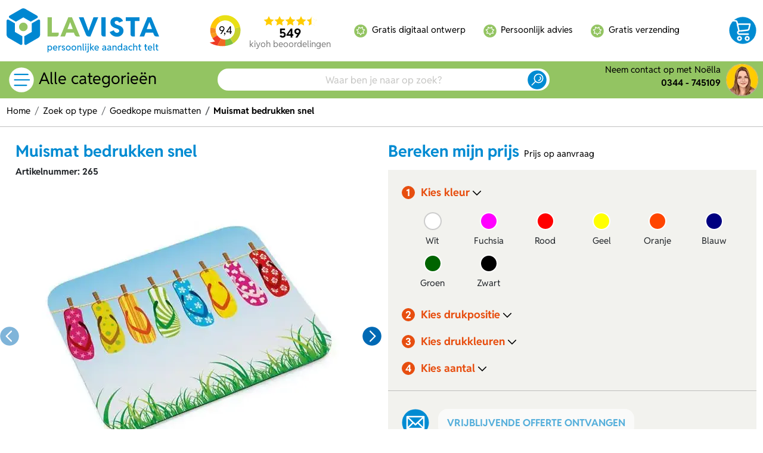

--- FILE ---
content_type: text/html; charset=UTF-8
request_url: https://www.muismatten.nl/product/muismat-bedrukken-snel
body_size: 21974
content:
<!DOCTYPE html><html
lang="nl"><head><meta
charset="utf-8"><meta
http-equiv="Content-Type" content="text/html; charset=UTF-8"><meta
name="description" content="Muismat bedrukken snel met jouw eigen ontwerp? Bestel vanaf 500 stuks bij Muismatten.nl. ✓ Snel geleverd ✓ Gratis drukproef ✓ Persoonlijke service"><meta
name="author" content="Lavista Relatiegeschenken B.V."><link
rel="preconnect" href="https://www.google-analytics.com"><link
rel="preload" as="font" type="font/woff2" href="https://www.muismatten.nl/fonts/reddit-sans-full-v4.woff2?v=35" crossorigin="anonymous"><link
rel="manifest" href="https://www.muismatten.nl/manifest.json"><link
rel="icon" type="image/svg+xml" href="https://www.muismatten.nl/icon.svg"><link
rel="apple-touch-icon" href="https://www.muismatten.nl/apple-touch-icon.png"><link
rel="canonical" href="https://www.muismatten.nl/product/muismat-bedrukken-snel"><meta
http-equiv="X-UA-Compatible" content="IE=edge"><meta
name="viewport" content="width=device-width, initial-scale=1"><meta
name="format-detection" content="telephone=no"><meta
name="theme-color" content="#93C462"><meta
property="product:price.amount" content="0"><meta
property="product:price.currency" content="EUR"><meta
property="og:type" content="og:product"><meta
property="og:title" content="Muismat bedrukken snel"><meta
property="og:url" content="https://www.muismatten.nl/product/muismat-bedrukken-snel"><meta
property="og:image" content="https://www.muismatten.nl/productimage/267_319_350_350.jpg"><meta
property="og:description" content="Muismat bedrukken snel met jouw eigen ontwerp? Bestel vanaf 500 stuks bij Muismatten.nl. ✓ Snel geleverd ✓ Gratis drukproef ✓ Persoonlijke service"><meta
name="twitter:title" content="Muismat bedrukken snel"><meta
name="twitter:card" content="summary"><meta
name="twitter:image" content="https://www.muismatten.nl/productimage/267_319_350_350.jpg"><meta
name="twitter:site" content="@lavista_NL"><meta
name="twitter:description" content="Muismat bedrukken snel met jouw eigen ontwerp? Bestel vanaf 500 stuks bij Muismatten.nl. ✓ Snel geleverd ✓ Gratis drukproef ✓ Persoonlijke service"><link
rel="icon" type="image/x-icon" href="https://www.muismatten.nl/favicon.ico?v=35"><title>Snel muismat | bedrukt met logo | Muismatten.nl</title><base
href="https://www.muismatten.nl/"> <script>var rootURL='https://www.muismatten.nl/';</script><link
type="text/css" href="https://www.muismatten.nl/css/lavista.min.css?s=313178" rel="stylesheet" media="screen"><link
rel="preconnect" href="https://www.google-analytics.com/"> <script async="async" src="https://www.googletagmanager.com/gtag/js?id=UA-28604237-38"></script><script>window.dataLayer=window.dataLayer||[];function gtag(){dataLayer.push(arguments);}
gtag('js',new Date());gtag('config','UA-28604237-38');</script> </head><body>
<svg
class="template" display="none"><symbol
id="box" viewBox="0 0 225 225"><defs><style>.box-st0 {
						fill: #93c462;
						}

						.box-st1 {
						fill: none;
						stroke: #fff;
						stroke-linejoin: round;
						stroke-width: 12px;
						}</style></defs><circle
class="box-st0" cx="112.91" cy="112.5" r="111"></circle><polygon
class="box-st1" points="44.05 72.98 44.05 152.02 112.5 191.53 180.95 152.02 180.95 72.98 112.5 33.47 44.05 72.98"></polygon><polyline
class="box-st1" points="44.05 72.98 112.5 112.5 180.95 72.98"></polyline><line
class="box-st1" x1="112.5" y1="112.5" x2="112.5" y2="191.53"></line></symbol><symbol
id="shoppingcart" viewBox="0 0 225 225"><defs><style>.icon-shopping-cart-st1 {
						stroke-linecap: round;
						}

						.icon-shopping-cart-st1, .icon-shopping-cart-st2 {
						stroke-linejoin: round;
						stroke-width: 12px;
						}

						.icon-shopping-cart-st4 {
						clip-path: url(#clippath);
						}</style><clipPath
id="clippath"><circle
class="st0" cx="112.35" cy="112.5" r="111"></circle></clipPath></defs><circle
cx="112.35" cy="112.5" r="111"></circle><g
class="icon-shopping-cart-st4"><path
class="icon-shopping-cart-st2" d="M81.71,117.91l-12.5-56.92h102.72l-8.2,37.33c-1.47,6.67-7.04,11.66-13.83,12.38l-68.19,7.22Z"></path><path
class="icon-shopping-cart-st1" d="M83.12,117.76c-6.36.68-11.31,6.06-11.31,12.6,0,7,5.67,12.67,12.67,12.67h73.35"></path><circle
class="icon-shopping-cart-st1" cx="85.66" cy="178.5" r="14.39"></circle><circle
class="icon-shopping-cart-st1" cx="149.15" cy="178.53" r="14.39"></circle><path
class="icon-shopping-cart-st2" d="M72.54,76.13l-6.6-30.06c-1.6-7.28-8.05-12.47-15.5-12.47h-28.67"></path></g></symbol><symbol
id="socials-email" viewBox="0 0 225 225"><defs><style>.icon-mail-symbol {
						fill: none;
						stroke-linejoin: round;
						stroke-width: 11.94px;
						}

						.icon-mail-fillcolor {
						//fill: #fff;
						}</style></defs><circle
class="icon-mail-fillcolor" cx="112.5" cy="112.5" r="110.59"></circle><rect
class="icon-mail-symbol" x="43.61" y="64.03" width="137.78" height="96.94" transform="translate(225 225) rotate(180)"></rect><polyline
class="icon-mail-symbol" points="43.61 64.03 112.5 129.87 181.39 64.03"></polyline><line
class="icon-mail-symbol" x1="181.39" y1="160.97" x2="130.68" y2="112.5"></line><line
class="icon-mail-symbol" x1="94.33" y1="112.5" x2="43.61" y2="160.97"></line></symbol><symbol
id="socials-x" viewBox="0 0 225 225"><defs><style>.icon-x-fillcolor {
						fill: #fff;
						}</style></defs><circle
class="icon-x-fillcolor" cx="112.5" cy="112.5" r="111"></circle><path
d="M151.02,49.99h20.4l-44.52,50.9,52.4,69.22h-41l-32.13-41.98-36.76,41.98h-20.4l47.65-54.42L46.41,49.99h42.04l29,38.39,33.57-38.39ZM143.85,157.93h11.28L82.26,61.6h-12.12l73.72,96.33Z"></path></symbol><symbol
id="socials-facebook" viewBox="0 0 225 225"><defs><style>.icon-facebook-fillcolor {
						fill: #fff;
						}</style></defs><circle
class="icon-facebook-fillcolor" cx="112.5" cy="112.57" r="111"></circle><path
d="M136.75,63.55h11.8v-25.68s-5.67-.78-23.27-.78c-23.99,0-35.39,15.06-35.39,35.78v10.82h-20.79v26.27h20.79v78.15h33.96v-78.15h24.31v-26.27h-24.31v-6.84c0-8.21,6.06-13.23,12.91-13.23v-.07Z"></path></symbol><symbol
id="socials-linkedin" viewBox="0 0 225 225"><defs><style>.icon-linkedin-fillcolor {
						fill: #fff;
						}</style></defs><circle
class="icon-linkedin-fillcolor" cx="112.5" cy="112.6" r="111"></circle><path
d="M147.91,84.9c-14.73,0-22.34,8.83-25.56,14.05v-11.73h-28.28v82.88h28.28v-50.04c3.16-8.54,7.96-13.09,15.49-13.09,8.52,0,13.17,8.52,13.17,17.82s.39,45.31.39,45.31h27.89v-51.12c0-19.37-10.46-34.08-31.37-34.08Z"></path><rect
x="50.89" y="87.23" width="28.27" height="82.88"></rect><path
d="M48.95,61.27c0-8.13,7.2-14.72,16.07-14.72s16.07,6.59,16.07,14.72-7.2,14.72-16.07,14.72-16.07-6.59-16.07-14.72Z"></path></symbol><symbol
id="green-star" viewBox="0 0 225 225"><defs><style>.icon-green-star {
						fill: none;
						//stroke: #fff;
						stroke-linejoin: round;
						stroke-width: 12px;
						}</style></defs><circle
cx="112.5" cy="112.5" r="111"></circle><polygon
class="icon-green-star" points="112.5 65.38 143.38 44.84 146.59 81.79 181.9 93.14 155 118.68 168.15 153.36 131.42 148.26 112.5 180.16 93.58 148.26 56.85 153.36 70 118.68 43.1 93.14 78.41 81.79 81.62 44.84 112.5 65.38"></polygon></symbol><symbol
id="check" viewBox="0 0 225 225"><defs><style>.icon-check {
						fill: none;
						stroke: #fff;
						stroke-linecap: round;
						stroke-linejoin: round;
						stroke-width: 16px;
						}</style></defs><circle
cx="112.91" cy="112.5" r="111"></circle><path
class="icon-check" d="M173.68,65.75c-31.4,28.11-55.33,64.39-68.45,105.49-13.92-24.74-34.7-45.11-59.77-58.5"></path></symbol><symbol
id="bars" viewBox="0 0 225 225"><defs><style>.icon-bars-st0 {
						fill: none;
						stroke: #008bd2;
						stroke-linecap: round;
						stroke-linejoin: round;
						stroke-width: 12px;
						}

						.icon-bars-st1 {
						fill: #fff;
						}</style></defs><circle
class="icon-bars-st1" cx="112.5" cy="112.5" r="111"></circle><line
class="icon-bars-st0" x1="51.28" y1="112.5" x2="182.78" y2="112.5"></line><line
class="icon-bars-st0" x1="51.28" y1="161.33" x2="157.47" y2="161.33"></line><line
class="icon-bars-st0" x1="51.28" y1="63.67" x2="170.12" y2="63.67"></line></symbol><symbol
id="thumb" viewBox="0 0 225 225"><defs><style>.icon-thumb-st0 {
				        fill: none;
				        stroke: #fff;
				        stroke-linecap: round;
				        stroke-linejoin: round;
				        stroke-width: 12px;
				      }
				
				      .icon-thumb-st1 {
				        //fill: #93c462;
				      }</style></defs><circle
class="icon-thumb-st1" cx="112.5" cy="113.18" r="110.59"></circle><path
class="icon-thumb-st0" d="M130.2,64.99l-1.18,16.77,29.41-5.41c4.96-.91,10.05.78,13.47,4.49l10.17,11.01c2.77,2.99,4.16,7,3.86,11.07l-3.1,41.9c-.5,6.71-5.49,12.24-12.12,13.4l-52.92,9.33c-2.25.4-4.56.26-6.75-.39l-17.69-5.26-11.78-66.8,9.66-1.7,7.73-25.99c1.09-3.65,1.31-7.5.65-11.25l-1.75-9.94c-.91-5.16,3.08-10.01,8.32-9.86,8.23.23,19.3,4.1,23.58,21.89.53,2.2.61,4.48.45,6.73Z"></path><rect
class="icon-thumb-st0" x="53.47" y="87.76" width="34.33" height="88.28" transform="translate(-21.83 14.27) rotate(-10)"></rect></symbol><symbol
id="phone" viewBox="0 0 225 225"><defs><style>.icon-phone-st0, .icon-phone-st1 {
						fill: none;
						stroke: #fff;
						stroke-miterlimit: 10;
						stroke-width: 12px;
						}

						.icon-phone-st1 {
						stroke-linecap: round;
						}

						.icon-phone-st2 {
						//fill: #93c462;
						}</style></defs><circle
class="icon-phone-st2" cx="112.5" cy="112.5" r="110.59"></circle><path
class="icon-phone-st0" d="M56.44,60.61c-.66.76-1.2,1.45-1.61,2.06-6.34,9.4-9.01,20.65-8.8,32.49.28,15.25,5.33,31.48,13.52,46.07,8.19,14.6,19.5,27.52,32.27,36.14,10.45,7.05,21.87,11.21,33.31,11,1.08-.02,2.54-.2,4.25-.54,5.45-1.06,13.03-3.59,19.22-7.15,5.76-3.3,10.23-7.39,10.15-11.7,0-.33-.05-.69-.12-1.07-.05-.24-.1-.47-.17-.69-1.3-4.43-24.62-26.11-28.34-25.38-.12.02-.22.05-.28.07-7.74,2.28-12.76,7.17-13.16,7.57-.06.06-7.33,7.74-17.02,2.06-7.52-4.4-14.18-11.7-18.98-20.01h0c-4.85-8.39-7.82-17.88-7.87-26.51-.07-11.26,10.26-13.7,10.29-13.71h0c.48-.13,7.27-2.02,13.14-7.61.04-.04.11-.11.2-.21,2.49-2.86-4.62-33.89-7.81-37.23-.15-.16-.32-.32-.52-.49-.18-.16-.36-.29-.54-.41-3.49-2.35-9.4-.57-15.27,2.68-6.32,3.49-12.44,8.67-15.85,12.6Z"></path><path
class="icon-phone-st1" d="M181.03,149.71c6.02-11.06,9.44-23.73,9.44-37.21,0-42.35-33.78-76.8-75.86-77.91"></path><path
class="icon-phone-st1" d="M157.27,126.43c1.37-4.4,2.1-9.08,2.1-13.93,0-22.22-15.46-40.81-36.21-45.64"></path></symbol><symbol
id="whatsapp" viewBox="0 0 225 225"><defs><style>.icon-whatsapp-st0 {
						  fill: #fff;
						  fill-rule: evenodd;
						}

						.icon-whatsapp-st1 {
						  //fill: #93c462;
						}</style></defs><circle
class="icon-whatsapp-st1" cx="112.7" cy="112.84" r="111"></circle><path
class="icon-whatsapp-st0" d="M152.68,123.83c-1.87-1.03-11.08-6-12.81-6.7-1.73-.7-2.99-1.07-4.33.8-1.34,1.86-5.17,6.02-6.32,7.25-2.2,2.33-6.48-.74-8.87-2.07-2.76-1.54-6.37-3.9-10.28-7.66-5.48-5.27-9.08-11.67-10.12-13.62-1.59-2.98,3.99-6.46,5.7-9.65.09-.18.19-.36.3-.56.68-1.25.41-2.38-.04-3.35-.44-.97-3.91-10.51-5.35-14.39-1.84-4.93-9.96-4.53-13.01-1.44-1.82,1.84-6.93,6.28-7.28,15.67-.35,9.39,6.15,18.72,7.05,20.03.91,1.31,12.41,21.67,31.53,30.04,11.31,4.95,20.33,9.54,31.22,2.13,2.15-1.46,3.99-3.24,4.73-5.09,1.76-4.4,1.9-8.22,1.45-9.03-.45-.81-1.7-1.34-3.57-2.37Z"></path><path
class="icon-whatsapp-st0" d="M170.78,54.47c-13.91-13.92-32.4-21.59-52.11-21.6-40.6,0-73.65,33.04-73.67,73.64,0,12.98,3.39,25.65,9.83,36.82l-10.45,38.16,39.05-10.24c10.76,5.87,22.88,8.96,35.2,8.96h.03s0,0,0,0c40.6,0,73.65-33.04,73.67-73.64,0-19.68-7.65-38.18-21.56-52.1h0ZM118.67,167.78h-.03c-10.99,0-21.76-2.96-31.16-8.53l-2.24-1.33-23.17,6.08,6.19-22.59-1.46-2.32c-6.13-9.75-9.37-21.01-9.36-32.58.01-33.75,27.48-61.21,61.26-61.21,16.35,0,31.73,6.38,43.29,17.95,11.56,11.57,17.92,26.95,17.92,43.3-.01,33.75-27.48,61.21-61.23,61.21Z"></path></symbol><symbol
id="chat" viewBox="0 0 225 225"><defs><style>.icon-chat-st0 {
						fill: #fff;
						}

						.icon-chat-st1 {
						stroke-linejoin: round;
						}

						.icon-chat-st1, .icon-chat-st2 {
						fill: none;
						stroke: #fff;
						stroke-linecap: round;
						stroke-width: 12px;
						}

						.icon-chat-st2 {
						stroke-miterlimit: 10;
						}

						.icon-chat-st3 {
						//fill: #93c462;
						}</style></defs><circle
class="icon-chat-st3" cx="112.5" cy="112.5" r="111"></circle><path
class="icon-chat-st1" d="M152.96,165.82c-7.03,3.63-15.11,5.72-23.73,5.72-26.21,0-47.54-19.14-48.68-43.14"></path><path
class="icon-chat-st1" d="M81.02,119.77c3.47-21.79,23.7-38.53,48.21-38.53,3.97,0,7.81.49,11.51,1.32"></path><path
class="icon-chat-st1" d="M81.02,119.77c-.34,2.17-.58,4.36-.58,6.62,0,.68.08,1.34.11,2.01"></path><path
class="icon-chat-st1" d="M140.74,82.55c21.38,4.79,37.28,22.57,37.28,43.83,0,9.4-3.11,18.12-8.42,25.35"></path><polyline
class="icon-chat-st2" points="152.96 165.82 178.02 174.17 169.61 151.73"></polyline><path
class="icon-chat-st1" d="M140.74,82.55c-1.15-23.99-22.47-43.14-48.68-43.14s-48.79,20.21-48.79,45.15c0,9.4,3.11,18.12,8.42,25.35"></path><path
class="icon-chat-st1" d="M68.33,124c3.79,1.96,7.9,3.43,12.22,4.4"></path><polyline
class="icon-chat-st2" points="51.68 109.91 43.27 132.35 68.33 124"></polyline><circle
class="icon-chat-st0" cx="104.36" cy="126.98" r="7.61"></circle><circle
class="icon-chat-st0" cx="128.68" cy="126.83" r="7.61"></circle><circle
class="icon-chat-st0" cx="153" cy="126.69" r="7.61"></circle></symbol><symbol
id="info" viewBox="0 0 225 225"><defs><style>.icon-info-st0 {
						fill: none;
						stroke: #fff;
						stroke-linecap: round;
						stroke-linejoin: round;
						stroke-width: 12px;
						}

						.icon-info-st1 {
						//fill: #93c462;
						}</style></defs><g
id="Bollen"><circle
class="icon-info-st1" cx="112.5" cy="112.5" r="110.59"></circle></g><g
id="Icons"><circle
class="icon-info-st0" cx="110.51" cy="56.72" r="21.64"></circle><line
class="icon-info-st0" x1="90.11" y1="180.92" x2="140.53" y2="180.92"></line><polyline
class="icon-info-st0" points="115.32 180.11 115.32 108.11 90.11 108.11"></polyline></g></symbol><symbol
id="popular" viewBox="0 0 225 225"><defs><style>.icon-popular-st0, .icon-popular-st1 {
						fill: none;
						stroke: #fff;
						stroke-miterlimit: 10;
						stroke-width: 12px;
						}

						.icon-popular-st1 {
						stroke-linecap: round;
						}

						.icon-popular-st2 {
						//fill: #93c462;
						}</style></defs><circle
class="icon-popular-st2" cx="112.5" cy="112.5" r="110.59"></circle><path
class="icon-popular-st0" d="M166.4,169l16.28-99.45-38.5,29.32c-3.55,2.7-8.94,1.37-10.54-2.59l-21.14-52.41-21.14,52.41c-1.6,3.97-6.99,5.29-10.54,2.59l-38.5-29.32,16.28,99.45"></path><ellipse
class="icon-popular-st0" cx="112.5" cy="169" rx="53.9" ry="17.62"></ellipse><path
class="icon-popular-st1" d="M55.3,147.46c0-11.34,25.61-20.54,57.2-20.54s57.2,9.19,57.2,20.54"></path></symbol><symbol
id="sun" viewBox="0 0 225 225"><defs><style>.icon-sun-st0 {
						fill: none;
						stroke: #fff;
						stroke-linecap: round;
						stroke-linejoin: round;
						stroke-width: 12px;
						}

						.icon-sun-st1 {
						//fill: #93c462;
						}</style></defs><circle
class="icon-sun-st1" cx="112.91" cy="112.5" r="111"></circle><circle
class="icon-sun-st0" cx="112.91" cy="112.5" r="35.39"></circle><polygon
class="icon-sun-st0" points="72.17 71.76 83.45 41.4 112.91 54.89 142.36 41.4 153.64 71.76 184.01 83.05 170.52 112.5 184.01 141.95 153.64 153.24 142.36 183.6 112.91 170.11 83.45 183.6 72.17 153.24 41.81 141.95 55.29 112.5 41.81 83.05 72.17 71.76"></polygon></symbol><symbol
id="edit" viewBox="0 0 225 225"><defs><style>.icon-edit-st0 {
						fill: #fff;
						stroke-width: 11.94px;
						}

						.icon-edit-st0, .icon-edit-st1 {
						stroke: #fff;
						stroke-linejoin: round;
						}

						.icon-edit-st2 {
						//fill: #93c462;
						}

						.icon-edit-st1 {
						fill: none;
						stroke-width: 12px;
						}</style></defs><circle
class="icon-edit-st2" cx="112.5" cy="112.5" r="110.59"></circle><polygon
class="icon-edit-st1" points="153.86 42.71 121.5 35.52 76.59 113.31 106.96 123.95 131.36 144.93 176.27 67.14 153.86 42.71"></polygon><polyline
class="icon-edit-st1" points="131.36 144.93 71.14 186 76.59 113.31"></polyline><line
class="icon-edit-st1" x1="153.86" y1="42.71" x2="106.96" y2="123.95"></line><polygon
class="icon-edit-st0" points="73.26 157.64 71.14 186 94.63 169.98 73.26 157.64"></polygon></symbol><symbol
id="delete" viewBox="0 0 225 225"><defs><style>.icon-delete-st0 {
						stroke-miterlimit: 10;
						}

						.icon-delete-st0, .icon-delete-st1 {
						fill: none;
						stroke: #fff;
						stroke-width: 12px;
						}

						.icon-delete-st1 {
						stroke-linecap: round;
						stroke-linejoin: round;
						}

						.icon-delete-st2 {
						//fill: #93c462;
						}</style></defs><circle
class="icon-delete-st2" cx="112.5" cy="112.5" r="110.59"></circle><polyline
class="icon-delete-st1" points="160.62 78.78 154.05 176.68 76 176.68 69.43 78.78"></polyline><line
class="icon-delete-st1" x1="59.5" y1="55.79" x2="170.55" y2="55.79"></line><line
class="icon-delete-st1" x1="76" y1="176.68" x2="69.43" y2="78.78"></line><line
class="icon-delete-st1" x1="160.62" y1="78.78" x2="154.05" y2="176.68"></line><line
class="icon-delete-st1" x1="101.44" y1="150.76" x2="99.89" y2="91.71"></line><line
class="icon-delete-st1" x1="130.16" y1="91.71" x2="128.61" y2="150.76"></line><path
class="icon-delete-st0" d="M136.36,55.79c0-11.78-9.55-21.33-21.33-21.33s-21.33,9.55-21.33,21.33"></path></symbol><symbol
id="caret-left" viewBox="0 0 225 225"><defs><style>.icon-caret-left-st1 {
						fill: transparent;
						stroke: #000;
						stroke-linecap: round;
						stroke-linejoin: round;
						stroke-width: 16px;
						}</style></defs><polyline
class="icon-caret-left-st1" points="132.99 170.61 74.88 112.5 132.99 54.39"></polyline></symbol><symbol
id="caret-right" viewBox="0 0 225 225"><defs><style>.icon-caret-right-st1 {
						fill: transparenttransparent;
						stroke: #000;
						stroke-linecap: round;
						stroke-linejoin: round;
						stroke-width: 16px;
						}</style></defs><polyline
class="icon-caret-right-st1" points="92.01 54.49 150.12 112.6 92.01 170.7"></polyline></symbol><symbol
id="arrow-yellow-left" viewBox="0 0 225 225"><defs><style>.arrow-yellow-left-st0 {
						//fill: #fc0;
						}

						.arrow-yellow-left-st1 {
						fill: none;
						//stroke: #e74e0f;
						stroke-linecap: round;
						stroke-linejoin: round;
						stroke-width: 12px;
						}</style></defs><circle
class="arrow-yellow-left-st0" cx="112.5" cy="112.5" r="111"></circle><line
class="arrow-yellow-left-st1" x1="168.65" y1="112.5" x2="54.99" y2="112.5"></line><polyline
class="arrow-yellow-left-st1" points="111.82 169.33 54.99 112.5 111.82 55.67"></polyline></symbol><symbol
id="arrow-yellow-right" viewBox="0 0 225 225"><defs><style>.icon-arrow-yellow-right-st0 {
						//fill: #fc0;
						}

						.icon-arrow-yellow-right-st1 {
						fill: none;
						//stroke: #e74e0f;
						stroke-linecap: round;
						stroke-linejoin: round;
						stroke-width: 12px;
						}</style></defs><circle
class="icon-arrow-yellow-right-st0" cx="112.5" cy="112.5" r="111"></circle><g><line
class="icon-arrow-yellow-right-st1" x1="56.35" y1="112.5" x2="170.01" y2="112.5"></line><polyline
class="icon-arrow-yellow-right-st1" points="113.18 55.67 170.01 112.5 113.18 169.33"></polyline></g></symbol><symbol
id="map-marker" viewBox="0 0 225 225"><defs><style>.icon-map-marker-st0 {
	                        fill: none;
	                        stroke: #fff;
	                        stroke-miterlimit: 10;
	                        stroke-width: 12px;
	                    }
	                    
	                    .icon-map-marker-st1 
	                    {
	                        //fill: #93c462;
	                    }</style></defs><circle
class="icon-map-marker-st1" cx="112.91" cy="112.5" r="111"></circle><path
class="icon-map-marker-st0" d="M112.5,195.27l46.58-80.67c20.7-35.86-5.18-80.67-46.58-80.67h0c-41.4,0-67.28,44.82-46.58,80.67l46.58,80.67Z"></path><circle
class="icon-map-marker-st0" cx="112.5" cy="87.7" r="22.38"></circle></symbol><symbol
id="arrow-blue-right" viewBox="0 0 225 225"><defs><style>.icon-arrow-blue-right-st0 {
                        }

                        .icon-arrow-blue-right-st1 {
                        fill: none;
                        //stroke: #e74e0f;
                        stroke-linecap: round;
                        stroke-linejoin: round;
                        stroke-width: 12px;
                        }</style></defs><circle
class="icon-arrow-blue-right-st0" cx="112.5" cy="112.6" r="111"></circle><g><polyline
class="icon-arrow-blue-right-st1" points="92.01 54.49 150.12 112.6 92.01 170.7"></polyline></g></symbol><symbol
id="search" viewBox="0 0 225 225"><defs><style>.icon-search-st0, .icon-search-st1 {
						fill: none;
						stroke: #fff;
						stroke-miterlimit: 10;
						stroke-width: 12px;
						}

						.icon-search-st1 {
						stroke-linecap: round;
						}

						.icon-search-st2 {
						fill: #008bd2;
						}</style></defs><circle
class="icon-search-st2" cx="112.5" cy="112.5" r="111"></circle><circle
class="icon-search-st0" cx="130.35" cy="94.65" r="50.2"></circle><line
class="icon-search-st1" x1="52.46" y1="172.54" x2="90.83" y2="134.17"></line><path
class="icon-search-st1" d="M146.86,78.14c4.23,4.23,6.84,10.07,6.84,16.52,0,12.9-10.46,23.36-23.36,23.36"></path></symbol><symbol
id="filter" viewBox="0 0 512 512"><defs><style>.icon-filter-st0 {
						fill: none;
						stroke: #fff;
						stroke-miterlimit: 10;
						stroke-width: 12px;
						fill: #008bd2;
						}</style></defs><path
class="icon-filter-st0" d="M41.2 64C18.5 64 0 82.5 0 105.2c0 10.4 3.9 20.4 11 28.1l93 100.1 0 126c0 13.4 6.7 26 18 33.4l75.5 49.8c5.3 3.5 11.6 5.4 18 5.4c18 0 32.6-14.6 32.6-32.6l0-182 93-100.1c7.1-7.6 11-17.6 11-28.1C352 82.5 333.5 64 310.8 64L41.2 64zM145.6 207.7L56.8 112l238.5 0-88.8 95.7c-4.1 4.4-6.4 10.3-6.4 16.3l0 162.8-48-31.7L152 224c0-6.1-2.3-11.9-6.4-16.3zM344 392c-13.3 0-24 10.7-24 24s10.7 24 24 24l144 0c13.3 0 24-10.7 24-24s-10.7-24-24-24l-144 0zM320 256c0 13.3 10.7 24 24 24l144 0c13.3 0 24-10.7 24-24s-10.7-24-24-24l-144 0c-13.3 0-24 10.7-24 24zM408 72c-13.3 0-24 10.7-24 24s10.7 24 24 24l80 0c13.3 0 24-10.7 24-24s-10.7-24-24-24l-80 0z"></path></symbol><symbol
id="email" viewBox="0 0 225 225"><defs><style>.icon-email-st1 {
						fill: none;
						stroke: #fff;
						stroke-linejoin: round;
						stroke-width: 12px;
						}</style></defs><circle
class="icon-email-st0" cx="112.5" cy="112.5" r="110.59"></circle><rect
class="icon-email-st1" x="43.61" y="64.03" width="137.78" height="96.94" transform="translate(225 225) rotate(180)"></rect><polyline
class="icon-email-st1" points="43.61 64.03 112.5 129.87 181.39 64.03"></polyline><line
class="icon-email-st1" x1="181.39" y1="160.97" x2="130.68" y2="112.5"></line><line
class="icon-email-st1" x1="94.33" y1="112.5" x2="43.61" y2="160.97"></line></symbol><symbol
id="order-finish" viewBox="0 0 225 225"><defs><style>.order-finish-st0 {
						stroke-linecap: round;
						}

						.order-finish-st0, .order-finish-st1 {
						fill: none;
						stroke: #fff;
						stroke-linejoin: round;
						stroke-width: 12px;
						}

						.order-finish-st2 {
						fill: #93c462;
						}</style></defs><circle
class="order-finish-st2" cx="112.91" cy="112.5" r="111"></circle><path
class="order-finish-st0" d="M140.65,108.81c-13.62,12.19-24,27.93-29.7,45.77-6.04-10.73-15.05-19.57-25.93-25.38"></path><polygon
class="order-finish-st1" points="67.97 74.81 157.03 74.81 172.03 183.75 52.97 183.75 67.97 74.81"></polygon><path
class="order-finish-st1" d="M140.4,74.81v-18.56c0-15.41-12.49-27.9-27.9-27.9s-27.9,12.49-27.9,27.9v18.56"></path></symbol><symbol
id="order-finished" viewBox="0 0 225 225"><defs><style>.order-finished-st0 {
						fill: none;
						stroke: #fff;
						stroke-linecap: round;
						stroke-linejoin: round;
						stroke-width: 12px;
						}

						.order-finished-st1 {
						fill: #93c462;
						}</style></defs><circle
class="order-finished-st1" cx="112.91" cy="112.5" r="111"></circle><path
class="order-finished-st0" d="M48.11,169.82s72.05-32.25,103.62-82.34c23.65-37.54-26.08-65.88-59.01-37.05s-13.6,53.17,25.39,58.33c46.66,6.18,52.84,32.25,38.43,58.33"></path></symbol><symbol
id="clock" viewBox="0 0 225 225"><defs><style>.clock-st0 {
						stroke-width: 12px;
						}

						.clock-st0, .clock-st1 {
						fill: none;
						stroke: #fff;
						stroke-miterlimit: 10;
						}

						.clock-st1 {
						stroke-linecap: round;
						stroke-width: 16px;
						}

						.clock-st2 {
						fill: #93c462;
						}</style></defs><circle
class="clock-st2" cx="112.91" cy="112.5" r="111"></circle><circle
class="clock-st0" cx="112.91" cy="112.5" r="77.9"></circle><polyline
class="clock-st1" points="112.91 56.38 112.91 112.5 155.96 129.22"></polyline></symbol><symbol
id="experttip" viewBox="0 0 110 80"><defs><style>.experttip-st0 {
						fill: #1e8dcd;
						}

						.experttip-st1 {
						fill: #ffcc04;
						font-size: 15px;
						}</style></defs><circle
class="experttip-st0" cx="68.46" cy="40.58" r="40"></circle><polygon
class="experttip-st0" points="1.01 67.37 40.3 67.11 29.77 40.6 1.01 67.37"></polygon><text
class="experttip-st1" transform="translate(53.31 27.86) rotate(-21.66)"><tspan
x="0" y="0">TIP</tspan><tspan
x="-16.73" y="19.76">VAN DE</tspan><tspan
x="-15.83" y="39.53">EXPERT</tspan></text></symbol><symbol
id="caret-left-round" viewBox="0 0 225 225"><defs><style>.caret-left-round-st0 {
						fill: #0069b4;
						}

						.caret-left-round-st1 {
						fill: none;
						stroke: #fff;
						stroke-linecap: round;
						stroke-linejoin: round;
						stroke-width: 16px;
						}</style></defs><circle
class="caret-left-round-st0" cx="112.5" cy="112.5" r="111"></circle><polyline
class="caret-left-round-st1" points="132.99 170.61 74.88 112.5 132.99 54.39"></polyline></symbol><symbol
id="caret-right-round" viewBox="0 0 225 225"><defs><style>.caret-right-round-st0 {
						fill: #0069b4;
						}

						.caret-right-round-st1 {
						fill: none;
						stroke: #fff;
						stroke-linecap: round;
						stroke-linejoin: round;
						stroke-width: 16px;
						}</style></defs><circle
class="caret-right-round-st0" cx="112.5" cy="112.6" r="111"></circle><polyline
class="caret-right-round-st1" points="92.01 54.49 150.12 112.6 92.01 170.7"></polyline></symbol><symbol
id="calendar" viewBox="0 0 448 512"><path
d="M112 0c8.8 0 16 7.2 16 16l0 48 192 0 0-48c0-8.8 7.2-16 16-16s16 7.2 16 16l0 48 32 0c35.3 0 64 28.7 64 64l0 32 0 32 0 256c0 35.3-28.7 64-64 64L64 512c-35.3 0-64-28.7-64-64L0 192l0-32 0-32C0 92.7 28.7 64 64 64l32 0 0-48c0-8.8 7.2-16 16-16zM416 192L32 192l0 256c0 17.7 14.3 32 32 32l320 0c17.7 0 32-14.3 32-32l0-256zM384 96L64 96c-17.7 0-32 14.3-32 32l0 32 384 0 0-32c0-17.7-14.3-32-32-32zm0 176c0 8.8-7.2 16-16 16l-160 0c-8.8 0-16-7.2-16-16s7.2-16 16-16l160 0c8.8 0 16 7.2 16 16zM240 416L80 416c-8.8 0-16-7.2-16-16s7.2-16 16-16l160 0c8.8 0 16 7.2 16 16s-7.2 16-16 16zM96 272a16 16 0 1 0 32 0 16 16 0 1 0 -32 0zm16 48a48 48 0 1 1 0-96 48 48 0 1 1 0 96zm224 96a16 16 0 1 0 0-32 16 16 0 1 0 0 32zm48-16a48 48 0 1 1 -96 0 48 48 0 1 1 96 0z"></path></symbol><symbol
id="lightbulb" viewBox="0 0 225 225"><defs><style>.lightbulb-st0, .lightbulb-st1, .lightbulb-st2, .lightbulb-st3 {
						fill: none;
						stroke: #fff;
						stroke-width: 12px;
						}

						.lightbulb-st0, .lightbulb-st2 {
						stroke-miterlimit: 10;
						}

						.lightbulb-st2 {
						stroke-linecap: round;
						}

						.lightbulb-st4 {
						fill: #93c462;
						}

						.lightbulb-st3 {
						stroke-linejoin: round;
						}</style></defs><circle
class="lightbulb-st4" cx="112.5" cy="112.5" r="110.59"></circle><path
class="lightbulb-st0" d="M78.69,138.78h67.61c14.19-10.41,23.41-27.2,23.41-46.15,0-31.6-25.62-57.22-57.22-57.22s-57.22,25.62-57.22,57.22c0,18.95,9.22,35.74,23.41,46.15Z"></path><path
class="lightbulb-st3" d="M85.64,151.46v28.68l19.9,14.64c4.25,3.13,10.05,3.11,14.28-.05l19.54-14.59v-28.68"></path><line
class="lightbulb-st1" x1="85.7" y1="171.99" x2="139.3" y2="162.04"></line><path
class="lightbulb-st2" d="M112.5,60.46c17.76,0,32.16,14.4,32.16,32.16"></path></symbol></svg><div
class="sticky-top header"><nav
class="navbar navbar-expand-lg navbar-top"><div
class="container-xxl d-flex justify-content-between">
<a
href="https://www.muismatten.nl/" class="navbar-brand me-0"><img
class="img-fluid d-block" src="https://www.muismatten.nl/images/logo/lavista.svg?v=35" width="256" height="74" alt="Muismatten.nl"></a><div
class="navbar-usps d-flex"><div
class="d-none d-md-flex align-items-center"><div
class="p-3 d-none d-sm-block text-truncate headerreviews text-center kiyoh"><a
target="_blank" href="https://www.kiyoh.com/reviews/1042310/lavista_relatiegeschenken_b_v_"><div
class="row"><div
class="col-3 position-relative d-flex align-items-center">
<img
aria-expanded="false" width="54" height="54" loading="lazy" src="https://www.muismatten.nl/images/trust/kv_shape.svg"><div
class="position-absolute reviewscore">9,4</div></div><div
class="col-9"><div
class="rating d-inline">
<svg
xmlns="http://www.w3.org/2000/svg" width="18" height="18" fill="currentColor" class="bi bi-star-fill" viewBox="0 0 16 16"><path
d="M3.612 15.443c-.386.198-.824-.149-.746-.592l.83-4.73L.173 6.765c-.329-.314-.158-.888.283-.95l4.898-.696L7.538.792c.197-.39.73-.39.927 0l2.184 4.327 4.898.696c.441.062.612.636.282.95l-3.522 3.356.83 4.73c.078.443-.36.79-.746.592L8 13.187l-4.389 2.256z"></path></svg><svg
xmlns="http://www.w3.org/2000/svg" width="18" height="18" fill="currentColor" class="bi bi-star-fill" viewBox="0 0 16 16"><path
d="M3.612 15.443c-.386.198-.824-.149-.746-.592l.83-4.73L.173 6.765c-.329-.314-.158-.888.283-.95l4.898-.696L7.538.792c.197-.39.73-.39.927 0l2.184 4.327 4.898.696c.441.062.612.636.282.95l-3.522 3.356.83 4.73c.078.443-.36.79-.746.592L8 13.187l-4.389 2.256z"></path></svg><svg
xmlns="http://www.w3.org/2000/svg" width="18" height="18" fill="currentColor" class="bi bi-star-fill" viewBox="0 0 16 16"><path
d="M3.612 15.443c-.386.198-.824-.149-.746-.592l.83-4.73L.173 6.765c-.329-.314-.158-.888.283-.95l4.898-.696L7.538.792c.197-.39.73-.39.927 0l2.184 4.327 4.898.696c.441.062.612.636.282.95l-3.522 3.356.83 4.73c.078.443-.36.79-.746.592L8 13.187l-4.389 2.256z"></path></svg><svg
xmlns="http://www.w3.org/2000/svg" width="18" height="18" fill="currentColor" class="bi bi-star-fill" viewBox="0 0 16 16"><path
d="M3.612 15.443c-.386.198-.824-.149-.746-.592l.83-4.73L.173 6.765c-.329-.314-.158-.888.283-.95l4.898-.696L7.538.792c.197-.39.73-.39.927 0l2.184 4.327 4.898.696c.441.062.612.636.282.95l-3.522 3.356.83 4.73c.078.443-.36.79-.746.592L8 13.187l-4.389 2.256z"></path></svg><svg
xmlns="http://www.w3.org/2000/svg" width="18" height="18" fill="currentColor" class="bi bi-star-half" viewBox="0 0 16 16"><path
d="M5.354 5.119 7.538.792A.52.52 0 0 1 8 .5c.183 0 .366.097.465.292l2.184 4.327 4.898.696A.54.54 0 0 1 16 6.32a.55.55 0 0 1-.17.445l-3.523 3.356.83 4.73c.078.443-.36.79-.746.592L8 13.187l-4.389 2.256a.5.5 0 0 1-.146.05c-.342.06-.668-.254-.6-.642l.83-4.73L.173 6.765a.55.55 0 0 1-.172-.403.6.6 0 0 1 .085-.302.51.51 0 0 1 .37-.245zM8 12.027a.5.5 0 0 1 .232.056l3.686 1.894-.694-3.957a.56.56 0 0 1 .162-.505l2.907-2.77-4.052-.576a.53.53 0 0 1-.393-.288L8.001 2.223 8 2.226z"></path></svg></div>
<span
class="d-block reviewcount"><strong>549</strong></span><span
class="d-block reviewtext">kiyoh beoordelingen</span></div></div></a></div><div
class="p-3 d-none d-lg-block text-truncate">
<svg
class="me-2" width="22" height="22"><use
xmlns:xlink="http://www.w3.org/1999/xlink" xlink:href="#green-star"></use></svg>Gratis digitaal ontwerp</div><div
class="p-3 d-none d-lg-block">
<svg
class="me-2" width="22" height="22"><use
xmlns:xlink="http://www.w3.org/1999/xlink" xlink:href="#green-star"></use></svg>Persoonlijk advies</div><div
class="p-3 d-none d-xl-block">
<svg
class="me-2" width="22" height="22"><use
xmlns:xlink="http://www.w3.org/1999/xlink" xlink:href="#green-star"></use></svg>Gratis verzending</div></div></div><div
class="navbar-buttons shoppingcart-container d-none d-md-block"><div
class="shoppingcart d-flex h-100"><svg
width="46" height="46"><use
xmlns:xlink="http://www.w3.org/1999/xlink" xlink:href="#shoppingcart"></use></svg></div></div><div
class="d-block d-md-none shoppingcart-mobile-container ms-auto"><div
class="shoppingcart-mobile" id="shoppingcart-mobile">
<svg
class="me-2 phonemenu-toggle" alt="Contact" title="Contact" width="36" height="36" type="button" data-bs-toggle="offcanvas" data-bs-target="#offcanvasPhoneMenu" aria-controls="offcanvasPhoneMenu"><use
xmlns:xlink="http://www.w3.org/1999/xlink" xlink:href="#phone"></use></svg><svg
width="36" height="36" type="button" data-bs-toggle="offcanvas" data-bs-target="#ddmenu" aria-controls="ddmenu" aria-hidden="true"><use
xmlns:xlink="http://www.w3.org/1999/xlink" xlink:href="#bars"></use></svg><div
class="offcanvas offcanvas-start offcanvas-filters" tabindex="-1" id="offcanvasFilterMenu" aria-labelledby="offcanvasFilterMenu"><div
class="offcanvas-header">
<span
class="offcanvas-title" id="offcanvasFilterMenuLabel">Filteren</span><button
type="button" class="btn-close" data-bs-dismiss="offcanvas" aria-label="Close"></button></div><div
class="offcanvas-body"><div
id="offcanvas_filter_container"></div><div
class="text-center"><button
type="button" class="btn btn-primary btn-flat m-2" data-bs-dismiss="offcanvas" aria-label="Toon resultaten">Toon resultaten</button></div></div></div><div
class="offcanvas offcanvas-start" tabindex="-1" id="offcanvasPhoneMenu" aria-labelledby="offcanvasPhoneMenu"><div
class="offcanvas-header">
<span
class="offcanvas-title" id="offcanvasPhoneMenuLabel">Contacteer ons</span><button
type="button" class="btn-close" data-bs-dismiss="offcanvas" aria-label="Close"></button></div><div
class="offcanvas-body"><div><div
class="contactperson"><div
class="row"><div
class="col-3 p-0"><picture
type="button" class="me-2" aria-haspopup="true"><source
type="image/webp" srcset="https://www.muismatten.nl/images/faces/noella.webp?v=35"></source><source
type="image/png" srcset="https://www.muismatten.nl/images/faces/noella.png?v=35"></source><img
class="img-fluid" aria-expanded="false" width="90" height="90" src="https://www.muismatten.nl/images/faces/noella.png?v=35" alt="Noëlla"></picture></div><div
class="col-9"><p>Vandaag zijn wij geopend van <strong>8:30</strong> tot <strong>17:30</strong> uur</p><p>Neem contact op met Noëlla</p></div></div></div><ul
class="contact-icons"><li><a
aria-label="Bel ons" href="tel:0344745109"><svg
class="me-2" width="24" height="24" type="button" alt="Telefonisch contact" title="Telefonisch contact"><use
xmlns:xlink="http://www.w3.org/1999/xlink" xlink:href="#phone"></use></svg>0344 - 745109</a></li><li><a
target="_blank" href="https://wa.me/31344745109"><svg
class="me-2" width="24" height="24" type="button" alt="Whatsapp" title="Whatsapp"><use
xmlns:xlink="http://www.w3.org/1999/xlink" xlink:href="#whatsapp"></use></svg>Whatsapp ons!</a></li><li><a
href="javascript:void(Tawk_API.toggle())"><svg
class="me-2" width="24" height="24" type="button" alt="Chat" title="Chat"><use
xmlns:xlink="http://www.w3.org/1999/xlink" xlink:href="#chat"></use></svg>Chat direct!</a></li><li><a
href="mailto:verkoop@lavista.nl"><svg
class="me-2" width="24" height="24" type="button" alt="E-mail" title="E-mail"><use
xmlns:xlink="http://www.w3.org/1999/xlink" xlink:href="#email"></use></svg>Contact met <span
class="contactwith">Noëlla</span></a></li></ul></div></div></div></div></div></div></nav><nav
class="navbar navbar-expand-lg navbar-search p-0 h-100"><div
class="container-xxl d-flex justify-content-between ps-0"><nav
class="navbar navbar-expand-lg navbar-menu p-0"><div
class="position-relative"><div
class="offcanvas-md offcanvas-start d-md-block dropdowncategorymenu" id="ddmenu">
<button
class="btn btn-default border-0 shadow-0 ps-3 text-start menutoggler" type="button" id="dropdownMenuCategories" aria-haspopup="true" aria-expanded="true"><svg
width="42" height="42" alt="Categorie menu" title="Categorie menu"><use
xmlns:xlink="http://www.w3.org/1999/xlink" xlink:href="#bars"></use></svg><span
class="ms-2">Alle categorieën</span></button><button
type="button" class="btn-close" data-bs-dismiss="offcanvas" data-bs-target="#ddmenu" aria-label="Close"></button><ul
class="toplevel" id="toplevelcontainer"><li
class="submenu-holder"><a
class="mainlink" href="https://www.muismatten.nl/ronde-muismatten">Ronde muismatten</a></li><li
class="submenu-holder"><a
class="mainlink" href="https://www.muismatten.nl/xxl-muismatten">XXL muismatten</a></li><li
class="submenu-holder"><a
class="mainlink" href="https://www.muismatten.nl/bureau-onderleggers-bedrukken">Bureauonderleggers</a></li><li
class="submenu-holder"><a
class="mainlink" href="https://www.muismatten.nl/ergonomische-muismatten">Ergonomische muismatten</a></li><li
class="submenu-holder"><a
class="mainlink" href="https://www.muismatten.nl/duurzame-muismatten">Duurzame muismatten</a></li><li
class="submenu-holder"><a
class="mainlink" href="https://www.muismatten.nl/custom-muismatten">Custom made muismatten</a></li><li
class="submenu-holder"><a
class="mainlink" href="https://www.muismatten.nl/muismatten-met-draadloze-oplader">Muismatten met oplader</a></li><li
class="submenu-holder"><a
class="mainlink" href="https://www.muismatten.nl/gaming-muismatten">Gaming muismatten</a></li><li
class="submenu-holder"><a
class="mainlink" href="https://www.muismatten.nl/leren-muismatten">Lederen muismatten</a></li><li
class="submenu-holder"><a
class="mainlink" href="https://www.muismatten.nl/rpet-muismatten">RPET muismatten</a></li><li
class="submenu-holder"><a
class="mainlink" href="https://www.muismatten.nl/kurk-muismatten">Kurk muismatten</a></li><li
class="submenu-holder"><a
class="mainlink" href="https://www.muismatten.nl/goedkope-muismatten">Goedkope muismatten</a></li><li
class="submenu-holder"><a
class="mainlink" href="https://www.muismatten.nl/luxe-muismatten">Luxe muismatten</a></li><li
class="submenu-holder">
<span
tabindex="-1" class="mainlink">Keuzehulp</span><div
class="submenu shadow-sm border-0" id="submenu_356"><div
class="row h-100 m-0"><div
class="col-12 p-0 firstcol">
<span
class="h3 ps-3 pt-3 mb-0 d-none d-md-block">Keuzehulp</span><div
class="scroll-wrapper"><ul><li
class="text-truncate"><span
class="subsubitem">Zoek op type</span></li><li
class="text-truncate"><a
class="subsubitem" href="https://www.muismatten.nl/goedkope-muismatten">Goedkope muismatten</a></li><li
class="text-truncate"><a
class="subsubitem" href="https://www.muismatten.nl/muismatten-in-kleine-oplage">Muismatten in kleine oplage</a></li><li
class="text-truncate"><a
class="subsubitem" href="https://www.muismatten.nl/muismatten-met-snelle-levering">Muismatten met snelle levertijd</a></li><li
class="text-truncate"><a
class="subsubitem" href="https://www.muismatten.nl/luxe-muismatten">Luxe muismatten</a></li></ul><ul><li
class="text-truncate"><span
class="subsubitem">Zoek op materiaal</span></li><li
class="text-truncate"><a
class="subsubitem" href="https://www.muismatten.nl/stoffen-muismatten">Stoffen muismatten</a></li><li
class="text-truncate"><a
class="subsubitem" href="https://www.muismatten.nl/vilten-muismatten">Vilten muismatten</a></li><li
class="text-truncate"><a
class="subsubitem" href="https://www.muismatten.nl/leren-muismatten">Leren muismatten</a></li><li
class="text-truncate"><a
class="subsubitem" href="https://www.muismatten.nl/kurk-muismatten">Kurk muismatten</a></li><li
class="text-truncate"><a
class="subsubitem" href="https://www.muismatten.nl/rpet-muismatten">RPET muismatten</a></li><li
class="text-truncate"><a
class="subsubitem" href="https://www.muismatten.nl/duurzame-muismatten">Duurzame muismatten</a></li></ul><ul><li
class="text-truncate"><span
class="subsubitem">Zoek op vorm &amp; formaat</span></li><li
class="text-truncate"><a
class="subsubitem" href="https://www.muismatten.nl/ronde-muismatten">Ronde muismatten</a></li><li
class="text-truncate"><a
class="subsubitem" href="https://www.muismatten.nl/xxl-muismatten">XXL muismatten</a></li><li
class="text-truncate"><a
class="subsubitem" href="https://www.muismatten.nl/custom-muismatten">Custom muismatten</a></li></ul><ul><li
class="text-truncate"><span
class="subsubitem">Zoek op soort</span></li><li
class="text-truncate"><a
class="subsubitem" href="https://www.muismatten.nl/gaming-muismatten">Gaming muismatten</a></li><li
class="text-truncate"><a
class="subsubitem" href="https://www.muismatten.nl/ergonomische-muismatten">Ergonomische muismatten</a></li><li
class="text-truncate"><a
class="subsubitem" href="https://www.muismatten.nl/rgb-muismatten">RGB muismatten</a></li><li
class="text-truncate"><a
class="subsubitem" href="https://www.muismatten.nl/muismatten-met-draadloze-oplader">Muismatten met oplader</a></li><li
class="text-truncate"><a
class="subsubitem" href="https://www.muismatten.nl/bureau-onderleggers-bedrukken">Bureau onderleggers</a></li></ul></div></div></div></div></li><li
class="submenu-holder lazy">
<span
tabindex="-1" class="mainlink">Alle categorieën A-Z</span><div
class="submenu shadow-sm border-0" id="siteframe_lettergroups"><div
class="scroll-wrapper d-none"><ul><li><span
class="subsubitem">A - D</span></li><li
class="text-truncate" data-class="subsubitem" data-href="https://www.muismatten.nl/bureau-onderleggers-bedrukken" data-value="Bureau onderleggers"><li
class="text-truncate" data-class="subsubitem" data-href="https://www.muismatten.nl/custom-muismatten" data-value="Custom muismatten"><li
class="text-truncate" data-class="subsubitem" data-href="https://www.muismatten.nl/duurzame-muismatten" data-value="Duurzame muismatten"></ul><ul><li><span
class="subsubitem">E - J</span></li><li
class="text-truncate" data-class="subsubitem" data-href="https://www.muismatten.nl/ergonomische-muismatten" data-value="Ergonomische muismatten"><li
class="text-truncate" data-class="subsubitem" data-href="https://www.muismatten.nl/gaming-muismatten" data-value="Gaming muismatten"><li
class="text-truncate" data-class="subsubitem" data-href="https://www.muismatten.nl/goedkope-muismatten" data-value="Goedkope muismatten"></ul><ul><li><span
class="subsubitem">K - L</span></li><li
class="text-truncate" data-class="subsubitem" data-href="https://www.muismatten.nl/kurk-muismatten" data-value="Kurk muismatten"><li
class="text-truncate" data-class="subsubitem" data-href="https://www.muismatten.nl/leren-muismatten" data-value="Leren muismatten"><li
class="text-truncate" data-class="subsubitem" data-href="https://www.muismatten.nl/luxe-muismatten" data-value="Luxe muismatten"></ul><ul><li><span
class="subsubitem">M - Q</span></li><li
class="text-truncate" data-class="subsubitem" data-href="https://www.muismatten.nl/muismatten-in-kleine-oplage" data-value="Muismatten in kleine oplage"><li
class="text-truncate" data-class="subsubitem" data-href="https://www.muismatten.nl/muismatten-met-draadloze-oplader" data-value="Muismatten met draadloze oplader"><li
class="text-truncate" data-class="subsubitem" data-href="https://www.muismatten.nl/muismatten-met-snelle-levering" data-value="Muismatten met snelle levering"></ul><ul><li><span
class="subsubitem">R</span></li><li
class="text-truncate" data-class="subsubitem" data-href="https://www.muismatten.nl/rgb-muismatten" data-value="RGB muismatten"><li
class="text-truncate" data-class="subsubitem" data-href="https://www.muismatten.nl/ronde-muismatten" data-value="Ronde muismatten"><li
class="text-truncate" data-class="subsubitem" data-href="https://www.muismatten.nl/rpet-muismatten" data-value="RPET muismatten"></ul><ul><li><span
class="subsubitem">S - Z</span></li><li
class="text-truncate" data-class="subsubitem" data-href="https://www.muismatten.nl/stoffen-muismatten" data-value="Stoffen muismatten"><li
class="text-truncate" data-class="subsubitem" data-href="https://www.muismatten.nl/vilten-muismatten" data-value="Vilten muismatten"><li
class="text-truncate" data-class="subsubitem" data-href="https://www.muismatten.nl/xxl-muismatten" data-value="XXL muismatten"></ul></div></div></li><li
class="d-md-none"><a
class="h3" href="https://www.muismatten.nl/overons">Over ons</a></li><li
class="d-md-none"><a
class="h3" href="https://www.muismatten.nl/contact">Contact</a></li></ul></div></div></nav><div
class="searchbar d-flex flex-grow-1 justify-content-center"><div
class="searchbar-formwrapper"><form
method="get" action="https://www.muismatten.nl/search" class="d-flex align-content-center"><input
type="text" class="h-100 form-control text-center border-0 search_text_box" autocomplete="off" name="q" required="required" value="" placeholder="Waar ben je naar op zoek?" aria-label="Waar ben je naar op zoek?"></form></div></div><div
class="contact d-none d-md-flex"><div
class="topcontact d-none d-lg-block d-flex align-content-center flex-wrap"><div
class="text-end me-2">Neem contact op met Noëlla<br><strong><a
href="tel:0344745109">0344 - 745109</a></strong></div></div><div
class="dropdown">
<picture
type="button" class="me-2" id="dropdownMenuButton" data-bs-toggle="dropdown" aria-haspopup="true"><source
type="image/webp" srcset="https://www.muismatten.nl/images/faces/noella.webp?v=35"></source><source
type="image/png" srcset="https://www.muismatten.nl/images/faces/noella.png?v=35"></source><img
class="img-fluid" aria-expanded="false" width="56" height="56" loading="lazy" src="https://www.muismatten.nl/images/faces/noella.png?v=35" alt="Noëlla"></picture><div
class="dropdown-menu" aria-labelledby="dropdownMenuButton"><div
class="contactperson">
<strong>Noëlla</strong><br><span>Vandaag zijn wij geopend van <strong>8:30</strong> tot <strong>17:30</strong> uur</span></div><ul
class="mb-0 contact-icons"><li
class="d-flex align-self-center p-2 ps-3">
<svg
class="me-2" width="24" height="24" type="button" alt="Telefonisch contact" title="Telefonisch contact"><use
xmlns:xlink="http://www.w3.org/1999/xlink" xlink:href="#phone"></use></svg><a
href="tel:0344745109">0344 - 745109</a></li><li
class="d-flex align-self-center p-2 ps-3">
<svg
class="me-2" width="24" height="24" type="button" alt="Whatsapp" title="Whatsapp"><use
xmlns:xlink="http://www.w3.org/1999/xlink" xlink:href="#whatsapp"></use></svg><a
target="_blank" href="https://wa.me/31344745109">Whatsapp ons!</a></li><li
class="d-flex align-self-center p-2 ps-3">
<svg
class="me-2" width="24" height="24" type="button" alt="Chat" title="Chat"><use
xmlns:xlink="http://www.w3.org/1999/xlink" xlink:href="#chat"></use></svg><a
href="javascript:void(Tawk_API.toggle())">Chat direct!</a></li><li
class="d-flex align-self-center p-2 ps-3">
<svg
class="me-2" width="24" height="24" type="button" alt="E-mail" title="E-mail"><use
xmlns:xlink="http://www.w3.org/1999/xlink" xlink:href="#email"></use></svg><a
href="mailto:verkoop@lavista.nl">Contact met <span
class="contactwith">Noëlla</span></a></li></ul></div></div></div></div></nav></div><div
class="d-block d-md-none header-usps pt-2 pb-2"><div
id="carouselUSPS" class="carousel slide" data-bs-ride="carousel"><div
class="carousel-inner text-center"><div
class="carousel-item active">
<svg
class="me-2" width="22" height="22"><use
xmlns:xlink="http://www.w3.org/1999/xlink" xlink:href="#green-star"></use></svg>Klantbeoordeling van 9.4</div><div
class="carousel-item text-center">
<svg
class="me-2" width="22" height="22"><use
xmlns:xlink="http://www.w3.org/1999/xlink" xlink:href="#green-star"></use></svg>Gratis digitaal ontwerp</div><div
class="carousel-item">
<svg
class="me-2" width="22" height="22"><use
xmlns:xlink="http://www.w3.org/1999/xlink" xlink:href="#green-star"></use></svg>Persoonlijk advies</div><div
class="carousel-item">
<svg
class="me-2" width="22" height="22"><use
xmlns:xlink="http://www.w3.org/1999/xlink" xlink:href="#green-star"></use></svg>Gratis verzending</div></div></div></div><section
class="productpage"><script type="application/ld+json">{
	        "@context": "http://schema.org/",
	        "@type": "Product",
	        "sku": "265",
	        "name": "Muismat bedrukken snel",
	        "description": "",
	        "category": "Goedkope muismatten",
	        
                                 "color": "Wit",
                             
                        "height": {
                            "@context": "http://schema.org/",
                            "@type" :"QuantitativeValue",
                            "value": "18"
                         },                      
                     
	                     "weight": {
                            "@context": "http://schema.org/",
                            "@type" :"QuantitativeValue",
                            "value": "42"
                         },
	                 
	                    "material":"Polyester",                         
	                 
	                "image": "https://www.muismatten.nl/productimage/267_319_500_500.jpg", 
	            
	            "aggregateRating":{
	                "@type": "AggregateRating",
	                "ratingValue": "9.4",
	                "bestRating": "10",
	                "worstRating": "1",
	                "reviewCount": "549"
	            },
	         
	         "productID": 267
	    }</script><div
class="container-xxl"><div
class="row"><div
class="col-12"><nav
aria-label="breadcrumb"><ol
class="breadcrumb m-0 p-0"><li
class="breadcrumb-item"><a
href="https://www.muismatten.nl/">Home</a></li><li
class="breadcrumb-item">Zoek op type</li><li
class="breadcrumb-item"><a
href="https://www.muismatten.nl/goedkope-muismatten">Goedkope muismatten</a></li><li
class="breadcrumb-item active">Muismat bedrukken snel</li></ol></nav><script type="application/ld+json">{"@context": "http://schema.org","@type": "BreadcrumbList","itemListElement":[{"@type": "ListItem","position": 1,"item":{"@id": "https://www.muismatten.nl/","name": "Home"}},{"@type": "ListItem","position": 2,"item":{"@id": "https://www.muismatten.nl/","name": "Zoek op type"}},{"@type": "ListItem","position": 3,"item":{"@id": "https://www.muismatten.nl/goedkope-muismatten","name": "Goedkope muismatten"}},{"@type": "ListItem","position": 4,"item":{"@id": "https://www.muismatten.nl/product/muismat-bedrukken-snel","name": "Muismat bedrukken snel"}}]}</script> </div></div></div><div
class="container-fluid p-0"><hr></div><div
class="container-xxl"><div
class="row"><div
id="productcontainer" class="col-12"><div><div
class="row productinfo"><div
class="col-12 col-md-6"><div
class="card producttitle"><div
class="card-header pt-0"><h1 class="product-heading">Muismat bedrukken snel</h1>
<span>Artikelnummer: <span>265</span></span></div></div><div
class="row" id="productimage"><div
class="col-12 position-relative"><div
class="arrow-left"><svg
width="32" height="32" id="productimage-arrow-left"><use
xmlns:xlink="http://www.w3.org/1999/xlink" xlink:href="#caret-left-round"></use></svg></div>
<a
style="--aspect-ratio: 1/1;" class="mb-3 d-flex justify-content-center"><picture
class="main_image"><source
class="image" type="image/webp" srcset="https://www.muismatten.nl/productimage/267_319_500_500.webp"></source><source
class="imagefallback" type="image/jpeg" srcset="https://www.muismatten.nl/productimage/267_319_500_500.jpg"></source><img
class="img-fluid" alt="Muismat bedrukken snel" title="Muismat bedrukken snel" src="https://www.muismatten.nl/productimage/267_319_500_500.jpg" width="500" height="500"></picture></a><div
class="arrow-right"><svg
width="32" height="32" id="productimage-arrow-right"><use
xmlns:xlink="http://www.w3.org/1999/xlink" xlink:href="#caret-right-round"></use></svg></div></div></div><div
class="row flex-nowrap productimages pb-3 hide-scrollbar"><div
class="col-3"><a
href="#" onclick="return false;" class="alternative_image d-block" data-id="267"><picture><source
class="image" type="image/webp" srcset="https://www.muismatten.nl/productimage/267_319_500_500.webp"></source><source
class="fallbackimage" type="image/jpeg" srcset="https://www.muismatten.nl/productimage/267_319_500_500.jpg"></source><img
class="img-fluid productimage" loading="lazy" alt="Muismat bedrukken snel" width="500" height="500" src="https://www.muismatten.nl/productimage/267_319_500_500.jpg" title="Muismat bedrukken snel"></picture></a></div><div
class="col-3"><a
href="#" onclick="return false;" class="alternative_image d-block" data-id="267"><picture><source
class="image" type="image/webp" srcset="https://www.muismatten.nl/productimage/267_803_500_500.webp 1x, https://www.muismatten.nl/productimage/267_803_1000_1000.webp 2x, https://www.muismatten.nl/productimage/267_803_1500_1500.webp 3x, https://www.muismatten.nl/productimage/267_803_2000_2000.webp 4x"></source><source
class="fallbackimage" type="image/jpeg" srcset="https://www.muismatten.nl/productimage/267_803_500_500.jpg 1x, https://www.muismatten.nl/productimage/267_803_1000_1000.jpg 2x, https://www.muismatten.nl/productimage/267_803_1500_1500.jpg 3x, https://www.muismatten.nl/productimage/267_803_2000_2000.jpg 4x"></source><img
class="img-fluid productimage" loading="lazy" alt="Muismat bedrukken snel" width="500" height="500" src="https://www.muismatten.nl/productimage/267_803_500_500.jpg" title="Muismat bedrukken snel"></picture></a></div><div
class="col-3"><a
href="#" onclick="return false;" class="alternative_image d-block" data-id="267"><picture><source
class="image" type="image/webp" srcset="https://www.muismatten.nl/productimage/267_804_500_500.webp 1x, https://www.muismatten.nl/productimage/267_804_1000_1000.webp 2x, https://www.muismatten.nl/productimage/267_804_1500_1500.webp 3x, https://www.muismatten.nl/productimage/267_804_2000_2000.webp 4x"></source><source
class="fallbackimage" type="image/jpeg" srcset="https://www.muismatten.nl/productimage/267_804_500_500.jpg 1x, https://www.muismatten.nl/productimage/267_804_1000_1000.jpg 2x, https://www.muismatten.nl/productimage/267_804_1500_1500.jpg 3x, https://www.muismatten.nl/productimage/267_804_2000_2000.jpg 4x"></source><img
class="img-fluid productimage" loading="lazy" alt="Muismat bedrukken snel" width="500" height="500" src="https://www.muismatten.nl/productimage/267_804_500_500.jpg" title="Muismat bedrukken snel"></picture></a></div><div
class="col-3"><a
href="#" onclick="return false;" class="alternative_image d-block" data-id="269"><picture><source
class="image" type="image/webp" srcset="https://www.muismatten.nl/productimage/269_321_500_500.webp"></source><source
class="fallbackimage" type="image/jpeg" srcset="https://www.muismatten.nl/productimage/269_321_500_500.jpg"></source><img
class="img-fluid productimage" loading="lazy" alt="Muismat bedrukken snel in de kleur paars" width="500" height="500" src="https://www.muismatten.nl/productimage/269_321_500_500.jpg" title="Muismat bedrukken snel in de kleur paars"></picture></a></div><div
class="col-3"><a
href="#" onclick="return false;" class="alternative_image d-block" data-id="271"><picture><source
class="image" type="image/webp" srcset="https://www.muismatten.nl/productimage/271_323_500_500.webp"></source><source
class="fallbackimage" type="image/jpeg" srcset="https://www.muismatten.nl/productimage/271_323_500_500.jpg"></source><img
class="img-fluid productimage" loading="lazy" alt="Muismat bedrukken snel in de kleur rood" width="500" height="500" src="https://www.muismatten.nl/productimage/271_323_500_500.jpg" title="Muismat bedrukken snel in de kleur rood"></picture></a></div><div
class="col-3"><a
href="#" onclick="return false;" class="alternative_image d-block" data-id="273"><picture><source
class="image" type="image/webp" srcset="https://www.muismatten.nl/productimage/273_325_500_500.webp"></source><source
class="fallbackimage" type="image/jpeg" srcset="https://www.muismatten.nl/productimage/273_325_500_500.jpg"></source><img
class="img-fluid productimage" loading="lazy" alt="Muismat bedrukken snel in de kleur geel" width="500" height="500" src="https://www.muismatten.nl/productimage/273_325_500_500.jpg" title="Muismat bedrukken snel in de kleur geel"></picture></a></div><div
class="col-3"><a
href="#" onclick="return false;" class="alternative_image d-block" data-id="275"><picture><source
class="image" type="image/webp" srcset="https://www.muismatten.nl/productimage/275_327_500_500.webp"></source><source
class="fallbackimage" type="image/jpeg" srcset="https://www.muismatten.nl/productimage/275_327_500_500.jpg"></source><img
class="img-fluid productimage" loading="lazy" alt="Muismat bedrukken snel" width="500" height="500" src="https://www.muismatten.nl/productimage/275_327_500_500.jpg" title="Muismat bedrukken snel"></picture></a></div><div
class="col-3"><a
href="#" onclick="return false;" class="alternative_image d-block" data-id="277"><picture><source
class="image" type="image/webp" srcset="https://www.muismatten.nl/productimage/277_329_500_500.webp"></source><source
class="fallbackimage" type="image/jpeg" srcset="https://www.muismatten.nl/productimage/277_329_500_500.jpg"></source><img
class="img-fluid productimage" loading="lazy" alt="Muismat bedrukken snel in de kleur blauw" width="500" height="500" src="https://www.muismatten.nl/productimage/277_329_500_500.jpg" title="Muismat bedrukken snel in de kleur blauw"></picture></a></div><div
class="col-3"><a
href="#" onclick="return false;" class="alternative_image d-block" data-id="279"><picture><source
class="image" type="image/webp" srcset="https://www.muismatten.nl/productimage/279_331_500_500.webp"></source><source
class="fallbackimage" type="image/jpeg" srcset="https://www.muismatten.nl/productimage/279_331_500_500.jpg"></source><img
class="img-fluid productimage" loading="lazy" alt="Muismat bedrukken snel in de kleur groen" width="500" height="500" src="https://www.muismatten.nl/productimage/279_331_500_500.jpg" title="Muismat bedrukken snel in de kleur groen"></picture></a></div><div
class="col-3"><a
href="#" onclick="return false;" class="alternative_image d-block" data-id="281"><picture><source
class="image" type="image/webp" srcset="https://www.muismatten.nl/productimage/281_333_500_500.webp"></source><source
class="fallbackimage" type="image/jpeg" srcset="https://www.muismatten.nl/productimage/281_333_500_500.jpg"></source><img
class="img-fluid productimage" loading="lazy" alt="Muismat bedrukken snel in de kleur zwart" width="500" height="500" src="https://www.muismatten.nl/productimage/281_333_500_500.jpg" title="Muismat bedrukken snel in de kleur zwart"></picture></a></div></div><div
class="description"><div
class="row"><div
class="col-12"><div
class="card border-0"><div
class="card-header ps-0 ps-md-3"><h2 class="product-heading mb-0">Productomschrijving</h2></div><div
class="card-body ps-0 ps-md-3 pt-0"><div
id="ellipsis-container" class="ellipsis-container ellipsis-mobile mb-3"><div
id="productdescription"><p>Gekleurde polyster muismat met antisliprug.</p></div></div><div
class="readmore d-block d-md-none"><a
id="ellipsis-mobile-readmore" data-more="- Lees minder" data-less="+ Lees meer">+ Lees meer</a></div></div></div></div><div
class="col-12"></div></div></div> <script>function initReadMore(resize=false){var ellipsisContainer=document.getElementById('ellipsis-container');var productDescription=document.getElementById('productdescription');var ellipsisReadMore=document.getElementById('ellipsis-mobile-readmore');if(productDescription&&ellipsisReadMore){if(productDescription.scrollHeight>ellipsisContainer.offsetHeight){ellipsisReadMore.style.visibility="visible";ellipsisReadMore.style.display="inline";}else{if(!resize){ellipsisReadMore.style.display="none";}}}}
initReadMore();function initReadMoreResize(){initReadMore(true);}
window.addEventListener("resize",initReadMoreResize);</script> </div><div
class="col-12 col-md-6 ordercol"><form
xmlns:date="http://exslt.org/dates-and-times" xmlns:xlink="http://www.w3.org/1999/xlink" name="orderform" id="orderform" action="https://www.muismatten.nl/product/addtocart" method="post">
<input
type="hidden" name="articlecode" value="267"><input
type="hidden" name="selectedproduct"><input
type="hidden" name="token" value="a9b502abdea18ed07b8c7189e0b2dcd4"><input
type="hidden" name="uuid"><input
type="hidden" name="printmethod"><input
type="hidden" name="offer" value="false"><script id="staffeldata">var precisionFactor=10000;var staffelData=[];var staffelSetupfees=[];var staffelCliches=[];var staffelOptions=[];var orderUnits=[];var minAmount=[];var deliveryDates=[];orderUnits[267]=1;minAmount[267]=[];staffelCliches[267]=[];staffelSetupfees[267]=[];staffelData[267]=[];staffelOptions[267]=[];deliveryDates[267]=[];staffelCliches[267][15]=0;staffelSetupfees[267][15]=[];staffelData[267][15]=[];staffelOptions[267][15]=[];minAmount[267][15]=500;deliveryDates[267][15]="maandag 16 februari";staffelSetupfees[267][15][0]=0;staffelData[267][15][500]=[];staffelData[267][15][500][0]=0;var options=[];options['text']="Prijs";options['colors']=0;options['options']=0;staffelOptions[267][15][0]=options;</script><div>
<span
class="product-heading d-inline me-2">Bereken mijn prijs</span><div
class="d-block d-md-inline">Prijs op aanvraag</div></div><div
class="card salesprocess mt-3" role="tablist"><div
class="card-body p-3 ps-md-4">
<input
type="hidden" name="printingcolumn"><input
type="hidden" name="printingmethod"><input
type="hidden" name="printinglocation"><input
type="hidden" name="printingmetaid"><input
type="hidden" name="printingsize"><div
class="card"><div
class="card-header ps-0" role="tab" id="step1"><span
class="h4 card-title"><span
class="badge">1</span><span
class="question">Kies kleur</span><svg
width="24" height="24" class="me-3"><use
xlink:href="#caret-left"></use></svg></span></div><div
id="collapseStep1" class="collapse slide show" role="tabpanel" aria-labelledby="step1"><div
class="card-body ps-0 p-1" id="product_color"><div
class="row relatedproducts d-flex align-items-start"><div
class="col-4 col-md-2 p-0 mb-2"><div
class="image-checkbox"><a
title="Wit"><div
class="bulbcontainer" data-id="267" data-url="https://www.muismatten.nl/product/muismat-bedrukken-snel"><div
class="bulb d-flex justify-content-center"><div
style="
background-color: #FFFFFF;
border-color: #CCCCCC !important;
"></div></div><div
class="text-center pt-2 dont-break-out">Wit</div></div></a></div></div><div
class="col-4 col-md-2 p-0 mb-2"><div
class="image-checkbox"><a
title="Fuchsia"><div
class="bulbcontainer" data-id="269" data-url="https://www.muismatten.nl/product/muismat-bedrukken-snel?i=269"><div
class="bulb d-flex justify-content-center"><div
style="
background-color: #FF00FF;
"></div></div><div
class="text-center pt-2 dont-break-out">Fuchsia</div></div></a></div></div><div
class="col-4 col-md-2 p-0 mb-2"><div
class="image-checkbox"><a
title="Rood"><div
class="bulbcontainer" data-id="271" data-url="https://www.muismatten.nl/product/muismat-bedrukken-snel?i=271"><div
class="bulb d-flex justify-content-center"><div
style="
background-color: #FF0000;
"></div></div><div
class="text-center pt-2 dont-break-out">Rood</div></div></a></div></div><div
class="col-4 col-md-2 p-0 mb-2"><div
class="image-checkbox"><a
title="Geel"><div
class="bulbcontainer" data-id="273" data-url="https://www.muismatten.nl/product/muismat-bedrukken-snel?i=273"><div
class="bulb d-flex justify-content-center"><div
style="
background-color: #FFFF00;
"></div></div><div
class="text-center pt-2 dont-break-out">Geel</div></div></a></div></div><div
class="col-4 col-md-2 p-0 mb-2"><div
class="image-checkbox"><a
title="Oranje"><div
class="bulbcontainer" data-id="275" data-url="https://www.muismatten.nl/product/muismat-bedrukken-snel?i=275"><div
class="bulb d-flex justify-content-center"><div
style="
background-color: #FF4500;
"></div></div><div
class="text-center pt-2 dont-break-out">Oranje</div></div></a></div></div><div
class="col-4 col-md-2 p-0 mb-2"><div
class="image-checkbox"><a
title="Blauw"><div
class="bulbcontainer" data-id="277" data-url="https://www.muismatten.nl/product/muismat-bedrukken-snel?i=277"><div
class="bulb d-flex justify-content-center"><div
style="
background-color: #000080;
"></div></div><div
class="text-center pt-2 dont-break-out">Blauw</div></div></a></div></div><div
class="col-4 col-md-2 p-0 mb-2"><div
class="image-checkbox"><a
title="Groen"><div
class="bulbcontainer" data-id="279" data-url="https://www.muismatten.nl/product/muismat-bedrukken-snel?i=279"><div
class="bulb d-flex justify-content-center"><div
style="
background-color: #006400;
"></div></div><div
class="text-center pt-2 dont-break-out">Groen</div></div></a></div></div><div
class="col-4 col-md-2 p-0 mb-2"><div
class="image-checkbox"><a
title="Zwart"><div
class="bulbcontainer" data-id="281" data-url="https://www.muismatten.nl/product/muismat-bedrukken-snel?i=281"><div
class="bulb d-flex justify-content-center"><div
style="
background-color: #000000;
"></div></div><div
class="text-center pt-2 dont-break-out">Zwart</div></div></a></div></div><div
class="check d-none" id="productcheck"><svg
width="24" height="24"><use
xlink:href="#check"></use></svg></div></div></div></div></div><div
class="card"><div
class="card-header ps-0" role="tab" id="stepvlak"><span
class="h4 card-title"><span
class="badge">2</span><span
class="question">Kies drukpositie</span><svg
width="24" height="24" class="me-3"><use
xlink:href="#caret-left"></use></svg></span></div><div
id="printinglocation" class="collapse slide" role="tabpanel" aria-labelledby="stepvlak"><div
class="row"><div
class="col-6 col-md-4 mb-2">
<input
type="radio" class="btn-check collapsed" autocomplete="off" data-bs-toggle="collapse" href="#location_1" id="location_1" name="printinglocations" data-location="Op product"><label
class="btn h-100 d-flex align-items-center justify-content-center" for="location_1">Op product</label></div></div><div
class="text-center multiplepositions">
<a
aria-label="Meerdere posities nodig?" type="button" class="pressmultiplepositionssoffcanvas">Meerdere posities?</a> Vermeld op volgende pagina!</div></div></div><div
class="card"><div
class="card-header ps-0" role="tab" id="stepcolors"><span
class="h4 card-title"><span
class="badge">3</span><span
class="question">Kies drukkleuren</span><svg
width="24" height="24" class="me-3"><use
xlink:href="#caret-left"></use></svg></span></div><div
id="containerstepcolors" role="tabpanel" aria-labelledby="stepcolors"><div
class="row collapse slide" id="container_location_1"><div
class="col-6 col-md-4 mb-2">
<input
type="radio" class="btn-check" autocomplete="off" id="location_1_15_0_1" name="location_1" data-methodid="15" data-metaid="0" data-size="" data-column="0"><label
class="btn h-100" for="location_1_15_0_1"><strong>Op Aanvraag</strong><a
aria-label="druktechniek informatie" type="button" class="presstechniqueoffcanvas" data-technique="Op Aanvraag" data-target="druktechnieken/op-aanvraag"><svg
class="ms-2" width="19" height="19"><use
xlink:href="#info"></use></svg></a><br></label></div></div><div
class="text-center ordercolorhelper">Advies nodig? <a
aria-label="aantal drukkleuren informatie" type="button" class="presscolorsoffcanvas">Bekijk voorbeelden!</a></div></div></div><div
class="card"><div
class="card-header ps-0" role="tab" id="step3"><span
class="h4 card-title"><span
class="badge">4</span><span
class="question">Kies aantal</span><svg
width="24" height="24" class="me-3"><use
xlink:href="#caret-left"></use></svg></span></div><div
id="collapseStep3" class="collapse slide" role="tabpanel" aria-labelledby="step3"><div
class="card-body p-0"><div
class="pt-3 p-0"><input
type="number" name="order_amount" value="" class="order_amount numeric form-control" min="0" required="required" aria-label="Geef aantal op" placeholder="Een ander aantal? Vul hier in"></div></div></div></div></div><div
class="card-footer"><div
class="card collapse summary" role="tabpanel" aria-labelledby="step4"><div
class="card-body ps-4 p-3"><div
id="currentproduct_totalprice" class="d-flex flex-row">Totaal (excl. BTW):<span
class="ms-auto pe-3">€ 0</span></div></div><div
class="card-body ps-4 p-3 pt-0"><div
class="card pricedetails"><div
class="card-header p-0 d-flex flex-row" role="tab" id="pricedetails"><a
class="ms-auto pe-3" role="button" data-bs-toggle="collapse" href="#pricedetailsPane" aria-expanded="true" aria-controls="pricedetailsPane">Bekijk prijsdetails</a></div><div
id="pricedetailsPane" class="collapse slide" role="tabpanel" aria-labelledby="step4"><div
class="card-body p-0"><div
id="currentproduct_options"><div
class="currentproductprice d-flex flex-row">
<strong>Totaal per stuk: </strong><div
class="ms-auto">
<span
id="currentproduct_amount" class="ms-auto pe-2"></span><span
class="pe-3" id="currentproductprice_each">€ 0</span></div></div><div
id="currentproduct_options_setupfee" class="d-flex flex-row">Instelkosten:<span
class="ms-auto pe-3">€ 0</span></div><div
id="currentproduct_options_clichecostspercolor" class="d-flex flex-row">Clichekosten per kleur:<span
class="ms-auto pe-3">€ 0</span></div><div
class="d-flex flex-row">Digitaal voorbeeld:<span
class="ms-auto text-success pe-3">Gratis</span></div><div
class="d-flex flex-row">Verzendkosten:<span
class="ms-auto text-success pe-3">Gratis</span></div><div
id="currentproductvat_total" class="d-flex flex-row">BTW 21%:<span
class="ms-auto pe-3">€ 0</span></div><div
id="currentproductprice_inclvat" class="d-flex flex-row">Totaal (incl. BTW):<span
class="ms-auto pe-3">€ 0</span></div></div></div></div></div></div></div><div
class="deliverydate collapse" id="deliverydate"><hr
class="mt-0 mb-0"><div
class="card"><div
class="card-body ps-4">
<svg
width="24" height="24" class="me-2"><use
xlink:href="#calendar"></use></svg>Levering verwacht op <strong
id="estimated_deliverydate"></strong>
- <a
class="popover-link" tabindex="0" role="button" data-bs-toggle="popover" data-bs-trigger="focus" data-bs-placement="top" data-bs-title="Spoedlevering op aanvraag" data-bs-content="Heb je het product sneller nodig? Neem dan contact met ons op — vaak kunnen we sneller leveren.Bel ons of chat direct!">spoedlevering op aanvraag</a></div><div
hidden="true"><div
data-name="popover-content"><p>Heb je het product sneller nodig? Neem dan contact met ons op — vaak kunnen we sneller leveren.</p><p><a
href="tel:0344745109">Bel ons</a> of <a
href="javascript:void(Tawk_API.toggle())" class="me-2">chat direct!</a></p></div></div> <script>document.addEventListener('DOMContentLoaded',function(){var options={html:true,trigger:'focus',content:$('[data-name="popover-content"]')}
const popoverTriggerList=document.querySelectorAll('[data-bs-toggle="popover"]');const popoverList=[...popoverTriggerList].map(popoverTriggerEl=>new bootstrap.Popover(popoverTriggerEl,options));});</script> </div></div><hr
class="mt-0 mb-3"><div
class="card shoppingcartbutton" id="shoppingcartbuttons"><div
class="card-body p-3 ps-4"><div
class="orderbuttondiv d-flex"></div><div
class="offerbuttondiv d-flex">
<svg
width="46" height="46" class="me-3 d-none d-sm-inline-block"><use
xlink:href="#socials-email"></use></svg><button
class="btn btn-white btn-flat btn-lg offerbutton pt-0 pb-0" disabled>Vrijblijvende offerte ontvangen</button></div></div></div><div
class="card usps"><div
class="card-body ps-4 pe-3"><ul><li
class="mb-2">
<svg
class="me-1" width="24" height="24" alt="USP" title="USP"><use
xlink:href="#check"></use></svg><strong>Upload je bestanden</strong> in de winkelmand of stuur later</li><li
class="mb-2">
<svg
class="me-1" width="24" height="24" alt="USP" title="USP"><use
xlink:href="#check"></use></svg><strong>Gratis digitaal voorbeeld</strong> vooraf per e-mail</li><li>
<svg
class="me-1" width="24" height="24" alt="USP" title="USP"><use
xlink:href="#check"></use></svg><strong>Gratis annuleren</strong> totdat de productie is gestart</li></ul></div></div><hr
class="mt-0 mb-3"><div
class="card contact"><div
class="card-header ps-4">Vragen over dit product?</div><div
class="card-body ps-4 pt-0"><ul><li
class="mb-2">
<svg
class="me-2" width="24" height="24" alt="E-mail" title="E-mail"><use
xlink:href="#socials-email"></use></svg><a
class="me-2" href="mailto:verkoop@lavista.nl">verkoop@lavista.nl</a></li><li
class="mb-2">
<svg
class="me-2" width="24" height="24" alt="Telefonisch contact" title="Telefonisch contact"><use
xlink:href="#phone"></use></svg><a
class="me-2" href="tel:0344745109">0344 - 745109</a></li><li
class="mb-2">
<svg
class="me-2" width="24" height="24" alt="Whatsapp" title="Whatsapp"><use
xlink:href="#whatsapp"></use></svg><a
class="me-2" target="_blank" href="https://wa.me/31344745109">Whatsapp ons!</a></li><li
class="mb-2">
<svg
class="me-2" width="24" height="24" alt="Chat" title="Chat"><use
xlink:href="#chat"></use></svg><a
href="javascript:void(Tawk_API.toggle())" class="me-2">Chat direct!</a></li></ul></div></div></div></div></form><div
class="modal fade staffelpriceincorrect" tabindex="-1" role="dialog"><div
class="modal-dialog" role="document"><div
class="modal-content"><div
class="modal-header">
<span
class="h4 modal-title"></span><button
type="button" class="btn-close" data-bs-dismiss="modal" aria-label="Close"></button></div><div
class="modal-body"></div></div></div></div><div
xmlns:date="http://exslt.org/dates-and-times" xmlns:xlink="http://www.w3.org/1999/xlink" class="offcanvas offcanvas-end" tabindex="-1" id="presstechniqueInfo" aria-labelledby="presstechniqueInfoLabel"><div
class="offcanvas-header"><h5 class="offcanvas-title" id="presstechniqueInfoLabel">Druktechniek informatie</h5>
<button
type="button" class="btn-close" data-bs-dismiss="offcanvas" aria-label="Close"></button></div><div
class="offcanvas-body"><div
class="row"><div
id="presstechniqueInfoContainer"></div></div></div></div><div
xmlns:date="http://exslt.org/dates-and-times" xmlns:xlink="http://www.w3.org/1999/xlink" class="offcanvas offcanvas-end" tabindex="-1" id="ordercolorhelper" aria-labelledby="ordercolorhelperLabel"><div
class="offcanvas-header"><h5 class="offcanvas-title" id="ordercolorhelperLabel">Hoe kies ik het aantal drukkleuren?</h5>
<button
type="button" class="btn-close" data-bs-dismiss="offcanvas" aria-label="Close"></button></div><div
class="offcanvas-body"><div
class="row"><div
id="pressColorsInfoContainer"></div></div></div></div><div
xmlns:date="http://exslt.org/dates-and-times" xmlns:xlink="http://www.w3.org/1999/xlink" class="offcanvas offcanvas-end" tabindex="-1" id="ordermultiplepositionshelper" aria-labelledby="ordermultiplepositionsLabel"><div
class="offcanvas-header"><h5 class="offcanvas-title" id="ordermultiplepositionsLabel">Meerdere posities</h5>
<button
type="button" class="btn-close" data-bs-dismiss="offcanvas" aria-label="Close"></button></div><div
class="offcanvas-body"><div
class="row"><div
id="pressMultiplePositionsInfoContainer"></div></div></div></div></div></div><div
class="productloading"></div></div></div></div></div><div
class="container-fluid p-0"><hr></div><div
class="container-xxl"><div
class="row"><div
class="col-12 col-heading text-center"><span
class="title"><svg
class="me-1" width="36" height="36" alt="Info" title="Info"><use
xmlns:xlink="http://www.w3.org/1999/xlink" xlink:href="#info"></use></svg>Meer informatie</span></div></div><div
class="row productinfotabs mt-3"><div
class="tabcontainer d-flex justify-content-center m-0 p-0"><ul
class="nav nav-tabs tabprops m-0" id="nav-tab" role="tablist"><li
class="nav-item" role="presentation"><button
class="nav-link active" id="productprice-tab" data-bs-toggle="tab" data-bs-target="#productprice-tab-pane" type="button" role="tab" aria-controls="productprice-tab-pane" aria-selected="false">Prijsinformatie</button></li><li
class="nav-item" role="presentation"><button
class="nav-link" id="productspecs-tab" data-bs-toggle="tab" data-bs-target="#productspecs-tab-pane" type="button" role="tab" aria-controls="productspecs-tab-pane" aria-selected="false">Specificaties</button></li><li
class="nav-item" role="presentation"><button
class="nav-link" id="productcolor-tab" data-bs-toggle="tab" data-bs-target="#productcolor-tab-pane" type="button" role="tab" aria-controls="productcolor-tab-pane" aria-selected="false">Kleuren</button></li><li
class="nav-item" role="presentation"><button
class="nav-link" id="producttechniques-tab" data-bs-toggle="tab" data-bs-target="#producttechniques-tab-pane" type="button" role="tab" aria-controls="producttechniques-tab-pane" aria-selected="false">Druktechnieken</button></li><li
class="nav-item" role="presentation"><button
class="nav-link" id="productorderproces-tab" data-bs-toggle="tab" data-bs-target="#productorderproces-tab-pane" type="button" role="tab" aria-controls="productorderproces-tab-pane" aria-selected="false">Bestelproces</button></li><li
class="nav-item" role="presentation"><button
class="nav-link" id="productshipment-tab" data-bs-toggle="tab" data-bs-target="#productshipment-tab-pane" type="button" role="tab" aria-controls="productshipment-tab-pane" aria-selected="false">Levering</button></li></ul></div><div
class="tab-content"><div
rol="tabpanel" class="tab-pane p-3 fade show active" id="productprice-tab-pane" aria-labelledby="productprice-tab"><div
class="productpricing"><div
class="row"><div
class="col-12 col-md-6"><h2>Prijsinformatie</h2></div></div><div
class="row"><div
class="col-12"><div
class="product-tab"><ul
class="nav nav-tabs printingtabs mt-3" role="tablist"><li
role="presentation"><button
class="btn active pt-0 pb-0 me-2" id="pricingid_1-tab" data-bs-toggle="tab" data-bs-target="#pricingid_1-tab-pane" type="button" role="tab" aria-controls="pricingid_1-tab-pane" aria-selected="true">Op Aanvraag</button></li></ul><div
class="tab-content"><div
class="tab-pane fade show active" id="pricingid_1-tab-pane" aria-labelledby="pricingid_1-tab"><div
class="table-responsive"><table
class="table"><thead><tr><th>Afname</th><th>Prijs</th></tr></thead><tbody><tr><td>500 stuks</td><td>*</td></tr></tbody></table></div><div
class="table-responsive"><table
class="table"><tfoot><tr><td>* Prijzen op aanvraag<br>Neem contact op voor afwijkende aantallen en bedrukkingen.<br>Verzending binnen 10 t/m 12 werkdagen na akkoord drukproef.<br>Alle genoemde prijzen zijn exclusief BTW.<br></td></tr></tfoot></table></div></div></div></div></div></div></div></div><div
rol="tabpanel" class="tab-pane p-3 fade" id="productspecs-tab-pane" aria-labelledby="productspecs-tab"><div
class="productspecs"><div
class="row"><div
class="col-12 col-md-6"><h2>Specificaties</h2></div></div><div
class="row"><div
class="col-12 col-md-6"><table
class="table p-3 mb-0"><tr><td
class="w-50">Artikelnummer</td><td
class="w-50">267<script>var articleCode=267;</script> </td></tr><tr><td
class="w-50">Bedrukbaar</td><td
class="w-50">Ja</td><tr><td
class="w-50">Kleur</td><td>
<span>Wit</span><div
class="sample-color" style="
background-color: #FFFFFF;
border-color: #CCCCCC;
"></div></td></tr><tr><td
class="w-50">Product hoogte</td><td>18</td></tr><tr><td
class="w-50">Product lengte</td><td
class="w-50">22</td></tr><tr><td
class="w-50">Product gewicht</td><td>42</td></tr><tr><td
class="w-50">Aantal in een binnendoos</td><td
class="w-50">50</td></tr><tr><td
class="w-50">Materiaal</td><td>Polyester</td></tr><tr><td
class="w-50">Besteleenheid</td><td
class="w-50">1</td></tr></tr><tr><td
class="w-50">Categorie</td><td
class="w-50">Goedkope muismatten</td></tr><tr><td></td><td>Muismatten met snelle levering</td></tr><tr><td></td><td>Stoffen muismatten</td></tr></table></div><div
class="col-12 col-md-6"><table
class="table"><tr><td
class="w-50">Verpakking hoogte</td><td
class="w-50">24</td></tr><tr><td
class="w-50">Verpakking lengte</td><td
class="w-50">38</td></tr><tr><td
class="w-50">Aantal in een doos</td><td
class="w-50">250</td></tr><tr><td
class="w-50">Verpakking gewicht</td><td
class="w-50">12</td></tr><tr><td
class="w-50">Verpakking breedte</td><td
class="w-50">25</td></tr><tr><td
class="w-50">Grootte</td><td
class="w-50">S/T</td></tr><tr><td
class="w-50">Leverbaar in:</td><td
class="w-50"><select
id="product_alternative" class="form-select"><option
value="267" selected>Wit</option><option
value="269">Fuchsia</option><option
value="271">Rood</option><option
value="273">Geel</option><option
value="275">Oranje</option><option
value="277">Blauw</option><option
value="279">Groen</option><option
value="281">Zwart</option></select></td></tr></table></div></div></div></div><div
rol="tabpanel" class="tab-pane p-3 fade" id="productcolor-tab-pane" aria-labelledby="productcolor-tab"><div
class="productcolors"><div
class="row"><div
class="col-12 col-md-6"><h2>Kleuren</h2></div></div><div
class="row"><div
class="col-4 col-md-3 col-lg-2"><picture><source
type="image/webp" srcset="https://www.muismatten.nl/productimage/267_319_350_350.webp 1x, https://www.muismatten.nl/productimage/267_319_700_700.webp 2x"></source><source
type="image/jpeg" srcset="https://www.muismatten.nl/productimage/267_319_350_350.jpg 1x, https://www.muismatten.nl/productimage/267_319_700_700.jpg 2x"></source><img
class="img-fluid productalternativeimage" loading="lazy" data-id="267" src="https://www.muismatten.nl/productimage/267_319_350_350.jpg" width="350" height="350" alt="Wit" title="Wit"></picture></div><div
class="col-4 col-md-3 col-lg-2"><picture><source
type="image/webp" srcset="https://www.muismatten.nl/productimage/269_321_350_350.webp 1x, https://www.muismatten.nl/productimage/269_321_700_700.webp 2x"></source><source
type="image/jpeg" srcset="https://www.muismatten.nl/productimage/269_321_350_350.jpg 1x, https://www.muismatten.nl/productimage/269_321_700_700.jpg 2x"></source><img
class="img-fluid productalternativeimage" loading="lazy" data-id="269" src="https://www.muismatten.nl/productimage/269_321_350_350.jpg" width="350" height="350" alt="Fuchsia" title="Fuchsia"></picture></div><div
class="col-4 col-md-3 col-lg-2"><picture><source
type="image/webp" srcset="https://www.muismatten.nl/productimage/271_323_350_350.webp 1x, https://www.muismatten.nl/productimage/271_323_700_700.webp 2x"></source><source
type="image/jpeg" srcset="https://www.muismatten.nl/productimage/271_323_350_350.jpg 1x, https://www.muismatten.nl/productimage/271_323_700_700.jpg 2x"></source><img
class="img-fluid productalternativeimage" loading="lazy" data-id="271" src="https://www.muismatten.nl/productimage/271_323_350_350.jpg" width="350" height="350" alt="Rood" title="Rood"></picture></div><div
class="col-4 col-md-3 col-lg-2"><picture><source
type="image/webp" srcset="https://www.muismatten.nl/productimage/273_325_350_350.webp 1x, https://www.muismatten.nl/productimage/273_325_700_700.webp 2x"></source><source
type="image/jpeg" srcset="https://www.muismatten.nl/productimage/273_325_350_350.jpg 1x, https://www.muismatten.nl/productimage/273_325_700_700.jpg 2x"></source><img
class="img-fluid productalternativeimage" loading="lazy" data-id="273" src="https://www.muismatten.nl/productimage/273_325_350_350.jpg" width="350" height="350" alt="Geel" title="Geel"></picture></div><div
class="col-4 col-md-3 col-lg-2"><picture><source
type="image/webp" srcset="https://www.muismatten.nl/productimage/275_327_350_350.webp 1x, https://www.muismatten.nl/productimage/275_327_700_700.webp 2x"></source><source
type="image/jpeg" srcset="https://www.muismatten.nl/productimage/275_327_350_350.jpg 1x, https://www.muismatten.nl/productimage/275_327_700_700.jpg 2x"></source><img
class="img-fluid productalternativeimage" loading="lazy" data-id="275" src="https://www.muismatten.nl/productimage/275_327_350_350.jpg" width="350" height="350" alt="Oranje" title="Oranje"></picture></div><div
class="col-4 col-md-3 col-lg-2"><picture><source
type="image/webp" srcset="https://www.muismatten.nl/productimage/277_329_350_350.webp 1x, https://www.muismatten.nl/productimage/277_329_700_700.webp 2x"></source><source
type="image/jpeg" srcset="https://www.muismatten.nl/productimage/277_329_350_350.jpg 1x, https://www.muismatten.nl/productimage/277_329_700_700.jpg 2x"></source><img
class="img-fluid productalternativeimage" loading="lazy" data-id="277" src="https://www.muismatten.nl/productimage/277_329_350_350.jpg" width="350" height="350" alt="Blauw" title="Blauw"></picture></div><div
class="col-4 col-md-3 col-lg-2"><picture><source
type="image/webp" srcset="https://www.muismatten.nl/productimage/279_331_350_350.webp 1x, https://www.muismatten.nl/productimage/279_331_700_700.webp 2x"></source><source
type="image/jpeg" srcset="https://www.muismatten.nl/productimage/279_331_350_350.jpg 1x, https://www.muismatten.nl/productimage/279_331_700_700.jpg 2x"></source><img
class="img-fluid productalternativeimage" loading="lazy" data-id="279" src="https://www.muismatten.nl/productimage/279_331_350_350.jpg" width="350" height="350" alt="Groen" title="Groen"></picture></div><div
class="col-4 col-md-3 col-lg-2"><picture><source
type="image/webp" srcset="https://www.muismatten.nl/productimage/281_333_350_350.webp 1x, https://www.muismatten.nl/productimage/281_333_700_700.webp 2x"></source><source
type="image/jpeg" srcset="https://www.muismatten.nl/productimage/281_333_350_350.jpg 1x, https://www.muismatten.nl/productimage/281_333_700_700.jpg 2x"></source><img
class="img-fluid productalternativeimage" loading="lazy" data-id="281" src="https://www.muismatten.nl/productimage/281_333_350_350.jpg" width="350" height="350" alt="Zwart" title="Zwart"></picture></div></div></div></div><div
rol="tabpanel" class="tab-pane p-3 fade" id="producttechniques-tab-pane" aria-labelledby="producttechniques-tab"><div
class="producttechniques"><div
class="row"><div
class="col-12 col-md-6"><h2>Druktechnieken</h2></div></div><div
class="row"></div></div></div><div
rol="tabpanel" class="tab-pane p-3 fade" id="productorderproces-tab-pane" aria-labelledby="productorderproces-tab"><div
class="producttabtext"><div
class="row"><div
class="col-12"><h2>Bestelproces</h2></div></div><div
class="row"><div
class="col-12"><p>Ons bestelproces is eenvoudig: kies je artikel,  lever je ontwerp aan, controleer het gratis digitale voorbeeld en wij  zorgen voor productie en levering. Doorloop de volgende stappen.</p><ol><li><strong>Bestelling plaatsen of offerte aanvragen</strong><p>Kies  het artikel dat bij jouw merk of campagne past, bepaal het aantal en  kies de bedrukking. Plaats direct je bestelling of vraag eerst een  vrijblijvende offerte aan.</p></li><li><strong>Aanleveren van jouw ontwerp</strong><p>Tijdens  het proces kun je eenvoudig je ontwerp uploaden of op een later moment  toesturen via e-mail. Let daarbij op onze aanleverspecificaties, zodat  we direct aan de slag kunnen.</p></li><li><strong>Controleer het digitaal voorbeeld</strong><p>Voor  we beginnen met produceren, ontvang je van ons gratis een digitale  drukproef. Klopt er iets niet of wil je iets aanpassen? Geen probleem.  Pas na jouw goedkeuring start de productie.</p></li><li><strong>Productie & levering</strong><p>Na  goedkeuring wordt jouw bestelling geproduceerd en geleverd op de  afgesproken datum en adres. Zodra het pakket onderweg is, ontvang je een  track & trace-code om je levering te volgen.</p></li></ol><br
/></div></div></div></div><div
rol="tabpanel" class="tab-pane p-3 fade" id="productshipment-tab-pane" aria-labelledby="productshipment-tab"><div
class="producttabtext"><div
class="row"><div
class="col-12"><h2>Levering</h2></div></div><div
class="row"><div
class="col-12"><p>Hier lees je wanneer je bestelling wordt geleverd en hoe je de verzending kunt volgen.</p><h3>Leverdatum</h3><p>De levertijd hangt af van je keuzes, zoals het aantal, de drukposities en druktechniek. Nadat je alle stappen uit het bestelproces op deze pagina hebt ingevuld, tonen we de verwachte leverdatum. De leverdatum staat pas vast zodra je de digitale drukproef hebt goedgekeurd. Na productie verzenden we je bestelling en ontvang je een track & trace-code.</p><h3>Track & Trace</h3><p>Zodra je producten klaar zijn voor <a
href="/verzending">verzending</a>, ontvang je een track & trace-code per e-mail. Hiermee kun je de levering volgen en precies zien wanneer je bestelling wordt bezorgd. Lavista werkt samen met betrouwbare transporteurs, zodat je jouw gepersonaliseerde producten snel en in perfecte staat ontvangt.</p></div></div></div></div></div></div></div><div
class="container-fluid p-0"><hr></div><div
class="container-xxl"><div
class="row"><div
class="col-12 text-center col-heading"><span
class="title"><svg
class="me-2" width="36" height="36" alt="Alternatieve producten" title="Alternatieve producten"><use
xmlns:xlink="http://www.w3.org/1999/xlink" xlink:href="#sun"></use></svg>Alternatieve producten:
</span></div><div
class="col-12"><div
class="products m-0 productcarousel w-100 position-relative pt-3 p-2"><div
class="d-flex align-items-center h-100 outerbuttons product_carousel_left"><svg
width="52" height="52" class="product_carousel_left_button"><use
xmlns:xlink="http://www.w3.org/1999/xlink" xlink:href="#arrow-yellow-left"></use></svg></div><div
id="productcarousel-container" class="productcarousel-container hide-scrollbar"><div
class="col-6 col-sm-6 col-md-6 col-lg-3 product" data-id="580" data-fullcategory="Duurzame muismatten" data-productbrand=""><div
class="card h-100 border-0"><div
class="card-header pt-2 m-2"><div
class="previousa"><picture><source
type="image/webp" srcset="https://www.muismatten.nl/productimage/580_802_350_350.webp 1x, https://www.muismatten.nl/productimage/580_802_700_700.webp 2x, https://www.muismatten.nl/productimage/580_802_1050_1050.webp 3x, https://www.muismatten.nl/productimage/580_802_1400_1400.webp 4x"></source><source
type="image/jpeg" srcset="https://www.muismatten.nl/productimage/580_802_350_350.jpg 1x, https://www.muismatten.nl/productimage/580_802_700_700.jpg 2x, https://www.muismatten.nl/productimage/580_802_1050_1050.jpg 3x, https://www.muismatten.nl/productimage/580_802_1400_1400.jpg 4x"></source><img
class="img-fluid d-block" loading="lazy" src="https://www.muismatten.nl/productimage/580_802_350_350.jpg" width="350" height="350" alt="Sublimatie Muismat 22 x 18cm wit" title="Sublimatie Muismat 22 x 18cm wit"></picture></div></div><div
class="card-body me-2 ms-2 pb-2 pt-1 d-flex flex-column"><div
class="colors mb-2 mt-1"></div>
<span><a
class="producttitle stretched-link" href="https://www.muismatten.nl/product/579-sublimatie-muismat-22-x-18cm" title="Sublimatie Muismat 22 x 18cm">Sublimatie Muismat 22 x 18cm</a></span><div
class="productusps"><ul><li
class="text-truncate">Drukmethode: Sublimatie</li><li
class="text-truncate">Bedrukbaar in Full color</li><li
class="text-truncate">Drukafmeting: 220x180mm</li><li
class="text-truncate">Bedrukken vanaf 50 stuks</li></ul></div><div
class="pricing mt-auto"><div
class="row"><div
class="col-4 col-sm-4 col-md-5 col-lg-5"><div
class="pitch"><p>Al vanaf <br><strong
class="price">€ 0,96</strong></p></div></div><div
class="col-8 col-sm-8 col-md-7 col-lg-7"><p
class="text-end"><strong>Levering vanaf<br>11 februari</strong></p></div></div><div
class="buttons d-flex justify-content-center mt-3"><button
class="btn btn-primary btn-flat text-truncate" href="https://www.muismatten.nl/product/579-sublimatie-muismat-22-x-18cm">
Bekijk product
</button></div></div></div></div></div><div
class="col-6 col-sm-6 col-md-6 col-lg-3 product" data-id="456" data-fullcategory="Goedkope muismatten" data-productbrand=""><div
class="card h-100 border-0"><div
class="card-header pt-2 m-2"><div
class="previousa"><picture><source
type="image/webp" srcset="https://www.muismatten.nl/productimage/456_789_350_350.webp 1x, https://www.muismatten.nl/productimage/456_789_700_700.webp 2x"></source><source
type="image/jpeg" srcset="https://www.muismatten.nl/productimage/456_789_350_350.jpg 1x, https://www.muismatten.nl/productimage/456_789_700_700.jpg 2x"></source><img
class="img-fluid d-block" loading="lazy" src="https://www.muismatten.nl/productimage/456_789_350_350.jpg" width="350" height="350" alt="Muismat Roland wit" title="Muismat Roland wit"></picture></div></div><div
class="card-body me-2 ms-2 pb-2 pt-1 d-flex flex-column"><div
class="colors mb-2 mt-1">
<span
class="color" style="background-color: #FFFFFF; border: 2px solid #CCCCCC;"></span><span
class="color" style="background-color: #FF0000; "></span><span
class="color" style="background-color: #006400; "></span><span
class="color" style="background-color: #000080; "></span><span
class="color" style="background-color: #000000; "></span></div>
<span><a
class="producttitle stretched-link" href="https://www.muismatten.nl/product/455-muismat-roland" title="Muismat Roland">Muismat Roland</a></span><div
class="productusps"><ul><li
class="text-truncate">Ronde muismat Ø 20 cm</li><li
class="text-truncate">Verkrijgbaar in leuke kleuren</li><li
class="text-truncate">Volledig bedrukt in full colour</li><li
class="text-truncate">Bedrukken vanaf 250 stuks</li></ul></div><div
class="pricing mt-auto"><div
class="row"><div
class="col-4 col-sm-4 col-md-5 col-lg-5"><div
class="pitch"><p>Prijs op aanvraag</p></div></div><div
class="col-8 col-sm-8 col-md-7 col-lg-7"><p
class="text-end"><strong>Levering vanaf<br>16 februari</strong></p></div></div><div
class="buttons d-flex justify-content-center mt-3"><button
class="btn btn-primary btn-flat text-truncate" href="https://www.muismatten.nl/product/455-muismat-roland">
Bekijk product
</button></div></div></div></div></div></div><div
class="d-flex align-items-center h-100 outerbuttons product_carousel_right"><svg
width="52" height="52" class="product_carousel_right_button"><use
xmlns:xlink="http://www.w3.org/1999/xlink" xlink:href="#arrow-yellow-right"></use></svg></div></div></div></div></div><div
class="container-fluid p-0"><hr></div><div
class="container-xxl"><div
class="row"><div
class="col-12 text-center col-heading"><span
class="title"><svg
class="me-2" width="36" height="36" alt="Laatst bekeken" title="Laatst bekeken"><use
xmlns:xlink="http://www.w3.org/1999/xlink" xlink:href="#popular"></use></svg>Laatst bekeken:
</span></div><div
class="col-12"><div
class="products m-0 productcarousel w-100 position-relative pt-3 p-2"><div
class="d-flex align-items-center h-100 outerbuttons product_carousel_left"><svg
width="52" height="52" class="product_carousel_left_button"><use
xmlns:xlink="http://www.w3.org/1999/xlink" xlink:href="#arrow-yellow-left"></use></svg></div><div
id="productcarousel-container" class="productcarousel-container hide-scrollbar"><div
class="col-6 col-sm-6 col-md-6 col-lg-3 product" data-id="267" data-fullcategory="Goedkope muismatten" data-productbrand=""><div
class="card h-100 border-0"><div
class="card-header pt-2 m-2"><div
class="previousa"><picture><source
type="image/webp" srcset="https://www.muismatten.nl/productimage/267_319_350_350.webp 1x, https://www.muismatten.nl/productimage/267_319_700_700.webp 2x"></source><source
type="image/jpeg" srcset="https://www.muismatten.nl/productimage/267_319_350_350.jpg 1x, https://www.muismatten.nl/productimage/267_319_700_700.jpg 2x"></source><img
class="img-fluid d-block" loading="lazy" src="https://www.muismatten.nl/productimage/267_319_350_350.jpg" width="350" height="350" alt="Muismat bedrukken snel" title="Muismat bedrukken snel"></picture></div></div><div
class="card-body me-2 ms-2 pb-2 pt-1 d-flex flex-column"><div
class="colors mb-2 mt-1">
<span
class="color" style="background-color: #FFFFFF; border: 2px solid #CCCCCC;"></span><span
class="color" style="background-color: #FF00FF; "></span><span
class="color" style="background-color: #FF0000; "></span><span
class="color" style="background-color: #FFFF00; "></span><span
class="color" style="background-color: #FF4500; "></span><span
class="color" style="background-color: #000080; "></span><span
class="color" style="background-color: #006400; "></span><span
class="color" style="background-color: #000000; "></span></div>
<span><a
class="producttitle stretched-link" href="https://www.muismatten.nl/product/muismat-bedrukken-snel" title="Muismat bedrukken snel">Muismat bedrukken snel</a></span><div
class="productusps"><ul><li
class="text-truncate">Binnen 5 werkdagen geleverd</li><li
class="text-truncate">In brede waaier aan kleuren</li><li
class="text-truncate">Met grote opdruk in full colour</li><li
class="text-truncate">Bedrukken vanaf 500 stuks</li></ul></div><div
class="pricing mt-auto"><div
class="row"><div
class="col-4 col-sm-4 col-md-5 col-lg-5"><div
class="pitch"><p>Prijs op aanvraag</p></div></div><div
class="col-8 col-sm-8 col-md-7 col-lg-7"><p
class="text-end"><strong>Levering vanaf<br>16 februari</strong></p></div></div><div
class="buttons d-flex justify-content-center mt-3"><button
class="btn btn-primary btn-flat text-truncate" href="https://www.muismatten.nl/product/muismat-bedrukken-snel">
Bekijk product
</button></div></div></div></div></div></div><div
class="d-flex align-items-center h-100 outerbuttons product_carousel_right"><svg
width="52" height="52" class="product_carousel_right_button"><use
xmlns:xlink="http://www.w3.org/1999/xlink" xlink:href="#arrow-yellow-right"></use></svg></div></div></div></div></div><hr><div
class="container-xxl"><div
class="row bottombar-usps"><div
class="col-12 col-heading text-center"><span
class="title"><svg
class="me-1" width="36" height="36" alt="USP" title="USP"><use
xmlns:xlink="http://www.w3.org/1999/xlink" xlink:href="#check"></use></svg>Waarom Lavista?</span></div><div
class="col-12 col-md-6 bottombar-left card-group"><div
class="card rounded-0 border-0 p-3 p-lg-5"><div
class="card-header border-0"><h3>Jouw voordelen als klant van Lavista</h3></div><div
class="card-body"><ul><li
class="mb-1">
<svg
class="me-2" width="24" height="24" alt="USP" title="USP"><use
xmlns:xlink="http://www.w3.org/1999/xlink" xlink:href="#green-star"></use></svg>Onze producten zijn van topkwaliteit</li><li
class="mb-1">
<svg
class="me-2" width="24" height="24" alt="USP" title="USP"><use
xmlns:xlink="http://www.w3.org/1999/xlink" xlink:href="#green-star"></use></svg>Persoonlijk advies van een expert</li><li
class="mb-1">
<svg
class="me-2" width="24" height="24" alt="USP" title="USP"><use
xmlns:xlink="http://www.w3.org/1999/xlink" xlink:href="#green-star"></use></svg>Geheel vrijblijvend een gratis digitaal voorbeeld</li><li
class="mb-1">
<svg
class="me-2" width="24" height="24" alt="USP" title="USP"><use
xmlns:xlink="http://www.w3.org/1999/xlink" xlink:href="#green-star"></use></svg>Wij rekenen geen start- en instelkosten</li><li
class="mb-1">
<svg
class="me-2" width="24" height="24" alt="USP" title="USP"><use
xmlns:xlink="http://www.w3.org/1999/xlink" xlink:href="#green-star"></use></svg>Klanten beoordelen ons met een 9.7 op kiyoh</li></ul></div></div></div><div
class="col-12 col-md-6 bottombar-right card-group"><div
class="card rounded-0 border-0 p-3"><div
class="card-body"><h3>Hulp nodig? Neem contact op met de expert.</h3><h3 class="second">Bij vragen helpen we je graag verder!</h3><ul
class="social-links mt-4"><li
class="mb-1">
<svg
class="me-1" width="24" height="24" alt="E-mail" title="E-mail"><use
xmlns:xlink="http://www.w3.org/1999/xlink" xlink:href="#socials-email"></use></svg><a
href="mailto:verkoop@lavista.nl">verkoop@lavista.nl</a></li><li
class="mb-1">
<svg
class="me-1" width="24" height="24" alt="Telefonisch contact" title="Telefonisch contact"><use
xmlns:xlink="http://www.w3.org/1999/xlink" xlink:href="#phone"></use></svg><a
href="tel:0344745109">0344 - 745109</a></li><li
class="mb-1">
<svg
class="me-1" width="24" height="24" alt="Whatsapp" title="Whatsapp"><use
xmlns:xlink="http://www.w3.org/1999/xlink" xlink:href="#whatsapp"></use></svg><a
target="_blank" href="https://wa.me/31344745109">Whatsapp ons!</a></li><li
class="mb-1">
<svg
class="me-1" width="24" height="24" alt="Chat" title="Chat"><use
xmlns:xlink="http://www.w3.org/1999/xlink" xlink:href="#chat"></use></svg><a
href="javascript:void(Tawk_API.toggle())">Chat direct!</a></li></ul></div></div></div></div></div></section><div
id="backdrop"></div><footer><hr><div
class="container-xxl pb-5"><div
class="row bottombar-reviews"><div
class="col-12 col-sm-6 col-lg-3 card-group"><div
class="card bottombar-review rounded-0 border-0 p-3 mb-sm-3"><div
class="card-header border-0"><div
class="rating d-inline">
<svg
xmlns="http://www.w3.org/2000/svg" width="24" height="24" fill="currentColor" class="bi bi-star-fill" viewBox="0 0 16 16"><path
d="M3.612 15.443c-.386.198-.824-.149-.746-.592l.83-4.73L.173 6.765c-.329-.314-.158-.888.283-.95l4.898-.696L7.538.792c.197-.39.73-.39.927 0l2.184 4.327 4.898.696c.441.062.612.636.282.95l-3.522 3.356.83 4.73c.078.443-.36.79-.746.592L8 13.187l-4.389 2.256z"></path></svg><svg
xmlns="http://www.w3.org/2000/svg" width="24" height="24" fill="currentColor" class="bi bi-star-fill" viewBox="0 0 16 16"><path
d="M3.612 15.443c-.386.198-.824-.149-.746-.592l.83-4.73L.173 6.765c-.329-.314-.158-.888.283-.95l4.898-.696L7.538.792c.197-.39.73-.39.927 0l2.184 4.327 4.898.696c.441.062.612.636.282.95l-3.522 3.356.83 4.73c.078.443-.36.79-.746.592L8 13.187l-4.389 2.256z"></path></svg><svg
xmlns="http://www.w3.org/2000/svg" width="24" height="24" fill="currentColor" class="bi bi-star-fill" viewBox="0 0 16 16"><path
d="M3.612 15.443c-.386.198-.824-.149-.746-.592l.83-4.73L.173 6.765c-.329-.314-.158-.888.283-.95l4.898-.696L7.538.792c.197-.39.73-.39.927 0l2.184 4.327 4.898.696c.441.062.612.636.282.95l-3.522 3.356.83 4.73c.078.443-.36.79-.746.592L8 13.187l-4.389 2.256z"></path></svg><svg
xmlns="http://www.w3.org/2000/svg" width="24" height="24" fill="currentColor" class="bi bi-star-fill" viewBox="0 0 16 16"><path
d="M3.612 15.443c-.386.198-.824-.149-.746-.592l.83-4.73L.173 6.765c-.329-.314-.158-.888.283-.95l4.898-.696L7.538.792c.197-.39.73-.39.927 0l2.184 4.327 4.898.696c.441.062.612.636.282.95l-3.522 3.356.83 4.73c.078.443-.36.79-.746.592L8 13.187l-4.389 2.256z"></path></svg><svg
xmlns="http://www.w3.org/2000/svg" width="24" height="24" fill="currentColor" class="bi bi-star-half" viewBox="0 0 16 16"><path
d="M5.354 5.119 7.538.792A.52.52 0 0 1 8 .5c.183 0 .366.097.465.292l2.184 4.327 4.898.696A.54.54 0 0 1 16 6.32a.55.55 0 0 1-.17.445l-3.523 3.356.83 4.73c.078.443-.36.79-.746.592L8 13.187l-4.389 2.256a.5.5 0 0 1-.146.05c-.342.06-.668-.254-.6-.642l.83-4.73L.173 6.765a.55.55 0 0 1-.172-.403.6.6 0 0 1 .085-.302.51.51 0 0 1 .37-.245zM8 12.027a.5.5 0 0 1 .232.056l3.686 1.894-.694-3.957a.56.56 0 0 1 .162-.505l2.907-2.77-4.052-.576a.53.53 0 0 1-.393-.288L8.001 2.223 8 2.226z"></path></svg></div><div
class="float-end bottombar-review-score">9.4</div></div><div
class="card-body border-0">
<span
class="pb-2 d-block">(549 beoordelingen)</span><strong
class="d-block">95% beveelt ons aan!</strong><img
loading="lazy" src="https://www.muismatten.nl/images/trust/kiyoh-logo.svg?v=35" alt="Kiyoh logo" class="img-fluid pt-3 d-block" width="50" height="50"></div></div></div><div
class="col-12 col-sm-6 col-lg-3 card-group"><div
class="card bottombar-review rounded-0 border-0 p-3 mb-sm-3"><div
class="card-header border-0"><div
class="rating d-inline">
<svg
xmlns="http://www.w3.org/2000/svg" width="24" height="24" fill="currentColor" class="bi bi-star-fill" viewBox="0 0 16 16"><path
d="M3.612 15.443c-.386.198-.824-.149-.746-.592l.83-4.73L.173 6.765c-.329-.314-.158-.888.283-.95l4.898-.696L7.538.792c.197-.39.73-.39.927 0l2.184 4.327 4.898.696c.441.062.612.636.282.95l-3.522 3.356.83 4.73c.078.443-.36.79-.746.592L8 13.187l-4.389 2.256z"></path></svg><svg
xmlns="http://www.w3.org/2000/svg" width="24" height="24" fill="currentColor" class="bi bi-star-fill" viewBox="0 0 16 16"><path
d="M3.612 15.443c-.386.198-.824-.149-.746-.592l.83-4.73L.173 6.765c-.329-.314-.158-.888.283-.95l4.898-.696L7.538.792c.197-.39.73-.39.927 0l2.184 4.327 4.898.696c.441.062.612.636.282.95l-3.522 3.356.83 4.73c.078.443-.36.79-.746.592L8 13.187l-4.389 2.256z"></path></svg><svg
xmlns="http://www.w3.org/2000/svg" width="24" height="24" fill="currentColor" class="bi bi-star-fill" viewBox="0 0 16 16"><path
d="M3.612 15.443c-.386.198-.824-.149-.746-.592l.83-4.73L.173 6.765c-.329-.314-.158-.888.283-.95l4.898-.696L7.538.792c.197-.39.73-.39.927 0l2.184 4.327 4.898.696c.441.062.612.636.282.95l-3.522 3.356.83 4.73c.078.443-.36.79-.746.592L8 13.187l-4.389 2.256z"></path></svg><svg
xmlns="http://www.w3.org/2000/svg" width="24" height="24" fill="currentColor" class="bi bi-star-fill" viewBox="0 0 16 16"><path
d="M3.612 15.443c-.386.198-.824-.149-.746-.592l.83-4.73L.173 6.765c-.329-.314-.158-.888.283-.95l4.898-.696L7.538.792c.197-.39.73-.39.927 0l2.184 4.327 4.898.696c.441.062.612.636.282.95l-3.522 3.356.83 4.73c.078.443-.36.79-.746.592L8 13.187l-4.389 2.256z"></path></svg><svg
xmlns="http://www.w3.org/2000/svg" width="24" height="24" fill="currentColor" class="bi bi-star-fill" viewBox="0 0 16 16"><path
d="M3.612 15.443c-.386.198-.824-.149-.746-.592l.83-4.73L.173 6.765c-.329-.314-.158-.888.283-.95l4.898-.696L7.538.792c.197-.39.73-.39.927 0l2.184 4.327 4.898.696c.441.062.612.636.282.95l-3.522 3.356.83 4.73c.078.443-.36.79-.746.592L8 13.187l-4.389 2.256z"></path></svg></div><div
class="float-end bottombar-review-score">10</div></div><div
class="card-body border-0">
<strong
class="pb-3">J.E Imminga</strong><i
class="d-none d-sm-block">"Ben zeer goed geholpen  - Ze hebben mij goed advies gegeven en na het opsturen van een proefexemplaar alles netjes en snel geregeld. Als ik in de toekomst nog eens iets nodig ben zal ik zeker weer bij hun bestellen."</i></div><div
class="card-footer border-0"><strong>36 dagen geleden
</strong></div></div></div><div
class="col-12 col-sm-6 col-lg-3 card-group"><div
class="card bottombar-review rounded-0 border-0 p-3 mb-sm-3"><div
class="card-header border-0"><div
class="rating d-inline">
<svg
xmlns="http://www.w3.org/2000/svg" width="24" height="24" fill="currentColor" class="bi bi-star-fill" viewBox="0 0 16 16"><path
d="M3.612 15.443c-.386.198-.824-.149-.746-.592l.83-4.73L.173 6.765c-.329-.314-.158-.888.283-.95l4.898-.696L7.538.792c.197-.39.73-.39.927 0l2.184 4.327 4.898.696c.441.062.612.636.282.95l-3.522 3.356.83 4.73c.078.443-.36.79-.746.592L8 13.187l-4.389 2.256z"></path></svg><svg
xmlns="http://www.w3.org/2000/svg" width="24" height="24" fill="currentColor" class="bi bi-star-fill" viewBox="0 0 16 16"><path
d="M3.612 15.443c-.386.198-.824-.149-.746-.592l.83-4.73L.173 6.765c-.329-.314-.158-.888.283-.95l4.898-.696L7.538.792c.197-.39.73-.39.927 0l2.184 4.327 4.898.696c.441.062.612.636.282.95l-3.522 3.356.83 4.73c.078.443-.36.79-.746.592L8 13.187l-4.389 2.256z"></path></svg><svg
xmlns="http://www.w3.org/2000/svg" width="24" height="24" fill="currentColor" class="bi bi-star-fill" viewBox="0 0 16 16"><path
d="M3.612 15.443c-.386.198-.824-.149-.746-.592l.83-4.73L.173 6.765c-.329-.314-.158-.888.283-.95l4.898-.696L7.538.792c.197-.39.73-.39.927 0l2.184 4.327 4.898.696c.441.062.612.636.282.95l-3.522 3.356.83 4.73c.078.443-.36.79-.746.592L8 13.187l-4.389 2.256z"></path></svg><svg
xmlns="http://www.w3.org/2000/svg" width="24" height="24" fill="currentColor" class="bi bi-star-fill" viewBox="0 0 16 16"><path
d="M3.612 15.443c-.386.198-.824-.149-.746-.592l.83-4.73L.173 6.765c-.329-.314-.158-.888.283-.95l4.898-.696L7.538.792c.197-.39.73-.39.927 0l2.184 4.327 4.898.696c.441.062.612.636.282.95l-3.522 3.356.83 4.73c.078.443-.36.79-.746.592L8 13.187l-4.389 2.256z"></path></svg><svg
xmlns="http://www.w3.org/2000/svg" width="24" height="24" fill="currentColor" class="bi bi-star-fill" viewBox="0 0 16 16"><path
d="M3.612 15.443c-.386.198-.824-.149-.746-.592l.83-4.73L.173 6.765c-.329-.314-.158-.888.283-.95l4.898-.696L7.538.792c.197-.39.73-.39.927 0l2.184 4.327 4.898.696c.441.062.612.636.282.95l-3.522 3.356.83 4.73c.078.443-.36.79-.746.592L8 13.187l-4.389 2.256z"></path></svg></div><div
class="float-end bottombar-review-score">10</div></div><div
class="card-body border-0">
<strong
class="pb-3">Trea</strong><i
class="d-none d-sm-block">"Snelle communicatie! Goed geleverd  - Snel schakelen! Heerlijk! En mooi product!"</i></div><div
class="card-footer border-0"><strong>39 dagen geleden
</strong></div></div></div><div
class="col-12 col-sm-6 col-lg-3 card-group"><div
class="card bottombar-review rounded-0 border-0 p-3 mb-sm-3"><div
class="card-header border-0"><div
class="rating d-inline">
<svg
xmlns="http://www.w3.org/2000/svg" width="24" height="24" fill="currentColor" class="bi bi-star-fill" viewBox="0 0 16 16"><path
d="M3.612 15.443c-.386.198-.824-.149-.746-.592l.83-4.73L.173 6.765c-.329-.314-.158-.888.283-.95l4.898-.696L7.538.792c.197-.39.73-.39.927 0l2.184 4.327 4.898.696c.441.062.612.636.282.95l-3.522 3.356.83 4.73c.078.443-.36.79-.746.592L8 13.187l-4.389 2.256z"></path></svg><svg
xmlns="http://www.w3.org/2000/svg" width="24" height="24" fill="currentColor" class="bi bi-star-fill" viewBox="0 0 16 16"><path
d="M3.612 15.443c-.386.198-.824-.149-.746-.592l.83-4.73L.173 6.765c-.329-.314-.158-.888.283-.95l4.898-.696L7.538.792c.197-.39.73-.39.927 0l2.184 4.327 4.898.696c.441.062.612.636.282.95l-3.522 3.356.83 4.73c.078.443-.36.79-.746.592L8 13.187l-4.389 2.256z"></path></svg><svg
xmlns="http://www.w3.org/2000/svg" width="24" height="24" fill="currentColor" class="bi bi-star-fill" viewBox="0 0 16 16"><path
d="M3.612 15.443c-.386.198-.824-.149-.746-.592l.83-4.73L.173 6.765c-.329-.314-.158-.888.283-.95l4.898-.696L7.538.792c.197-.39.73-.39.927 0l2.184 4.327 4.898.696c.441.062.612.636.282.95l-3.522 3.356.83 4.73c.078.443-.36.79-.746.592L8 13.187l-4.389 2.256z"></path></svg><svg
xmlns="http://www.w3.org/2000/svg" width="24" height="24" fill="currentColor" class="bi bi-star-fill" viewBox="0 0 16 16"><path
d="M3.612 15.443c-.386.198-.824-.149-.746-.592l.83-4.73L.173 6.765c-.329-.314-.158-.888.283-.95l4.898-.696L7.538.792c.197-.39.73-.39.927 0l2.184 4.327 4.898.696c.441.062.612.636.282.95l-3.522 3.356.83 4.73c.078.443-.36.79-.746.592L8 13.187l-4.389 2.256z"></path></svg><svg
xmlns="http://www.w3.org/2000/svg" width="24" height="24" fill="currentColor" class="bi bi-star-fill" viewBox="0 0 16 16"><path
d="M3.612 15.443c-.386.198-.824-.149-.746-.592l.83-4.73L.173 6.765c-.329-.314-.158-.888.283-.95l4.898-.696L7.538.792c.197-.39.73-.39.927 0l2.184 4.327 4.898.696c.441.062.612.636.282.95l-3.522 3.356.83 4.73c.078.443-.36.79-.746.592L8 13.187l-4.389 2.256z"></path></svg></div><div
class="float-end bottombar-review-score">10</div></div><div
class="card-body border-0">
<strong
class="pb-3">Jules</strong><i
class="d-none d-sm-block">"Vlot en duidelijk - 10 punten voor Boukje!!"</i></div><div
class="card-footer border-0"><strong>50 dagen geleden
</strong></div></div></div></div></div><div
class="footer-contact"><div
class="container-xxl"><div
class="row"><div
class="d-none d-lg-flex col-lg-3 align-items-end justify-content-end"><img
src="https://www.muismatten.nl/images/lavista-meisje-geel-schaduw.png" class="img-fluid" loading="lazy" width="247" height="316"></div><div
class="col-12 col-lg-9"><p
class="pt-4 pb-2 footer-contact-header">Elke werkdag tussen 08:30 en 17:30 staan wij voor je klaar.</p><ul
class="ps-0"><li
class="border-top pb-2 pt-2"><a
class="d-flex align-items-center" href="tel:0344745109"><svg
class="me-1 ms-1 flex-shrink-0" width="32" height="32" alt="Telefonisch contact" title="Telefonisch contact"><use
xmlns:xlink="http://www.w3.org/1999/xlink" xlink:href="#phone"></use></svg><p
class="m-0 ps-2"><strong
class="pe-1">Via telefoon</strong><span
class="pe-1">Bel ons om direct met een medewerker te spreken </span><strong>0344 - 745109</strong></p>
<svg
class="ms-auto icon-link me-1 flex-shrink-0" width="24" height="24"><use
xmlns:xlink="http://www.w3.org/1999/xlink" xlink:href="#arrow-blue-right"></use></svg></a></li><li
class="border-top pb-2 pt-2"><a
class="d-flex align-items-center" href="javascript:void(Tawk_API.toggle())"><svg
class="me-1 ms-1 flex-shrink-0" width="32" height="32" alt="Chat" title="Chat"><use
xmlns:xlink="http://www.w3.org/1999/xlink" xlink:href="#chat"></use></svg><p
class="m-0 ps-2"><strong
class="pe-1">Via chat</strong><span
class="pe-1">Spreek een productspecialist via de live chat </span></p>
<svg
class="ms-auto icon-link me-1 flex-shrink-0" width="24" height="24"><use
xmlns:xlink="http://www.w3.org/1999/xlink" xlink:href="#arrow-blue-right"></use></svg></a></li><li
class="border-top pb-2 pt-2"><a
target="_blank" class="d-flex align-items-center" href="https://wa.me/31344745109"><svg
class="me-1 ms-1 flex-shrink-0" width="32" height="32" alt="Whatsapp" title="Whatsapp"><use
xmlns:xlink="http://www.w3.org/1999/xlink" xlink:href="#whatsapp"></use></svg><p
class="m-0 ps-2"><strong
class="pe-1">Via Whatsapp</strong><span
class="pe-1">Stel je vraag via Whatsapp. </span><strong>+31 344 745 109</strong></p>
<svg
class="ms-auto icon-link me-1 flex-shrink-0" width="24" height="24"><use
xmlns:xlink="http://www.w3.org/1999/xlink" xlink:href="#arrow-blue-right"></use></svg></a></li><li
class="border-top pb-2 pt-2"><a
class="d-flex align-items-center" href="mailto:verkoop@lavista.nl"><svg
class="me-1 ms-1 flex-shrink-0" width="32" height="32" alt="E-mail" title="E-mail"><use
xmlns:xlink="http://www.w3.org/1999/xlink" xlink:href="#socials-email"></use></svg><p
class="m-0 ps-2"><strong
class="pe-1">Via E-mail</strong><span
class="pe-1">Mail ons je vraag via </span><strong>verkoop@lavista.nl</strong></p>
<svg
class="ms-auto icon-link me-1 flex-shrink-0" width="24" height="24"><use
xmlns:xlink="http://www.w3.org/1999/xlink" xlink:href="#arrow-blue-right"></use></svg></a></li><li
class="border-top pb-2 pt-2"><a
href="https://www.muismatten.nl/contact" class="d-flex align-items-center"><svg
class="me-1 ms-1 flex-shrink-0" width="32" height="32"><use
xmlns:xlink="http://www.w3.org/1999/xlink" xlink:href="#map-marker"></use></svg><p
class="m-0 ps-2"><strong
class="pe-1">Bezoek ons</strong><span
class="pe-1">Maak een afspraak en bezoek onze showroom. </span></p>
<svg
class="ms-auto icon-link me-1 flex-shrink-0" width="24" height="24"><use
xmlns:xlink="http://www.w3.org/1999/xlink" xlink:href="#arrow-blue-right"></use></svg></a></li></ul></div></div></div></div><div
class="newsletter-subscribe"><div
class="container-xxl"><div
class="row pt-4 pb-4"><div
class="col-12 col-md-5 offset-md-1 newsletter-intro d-flex align-items-center justify-content-center justify-content-md-end">Schrijf je in voor onze nieuwsbrief en laat je inspireren!</div><div
class="col-12 col-md-6 d-flex align-items-center d-flex justify-content-center justify-content-md-start mt-3  mt-md-0"><form
enctype="application/x-www-form-urlencoded" method="post" action="https://www.muismatten.nl/nieuwsbrief/subscribe" id="newsletter"><div
class="clear"><div
class="elementcontainer row"><div
class="col"><input
type="email" maxlength="255" class="form-control" id="newsletter_email" name="newsletter_email" placeholder="E-mail adres" required="required"></div><div
class="col"><button
class="g-recaptcha btn btn-secondary btn-flat" data-size="invisible" data-badge="inline" value="Inschrijven" data-sitekey="6LdjwTkUAAAAAK9i4so1IbAR_j4POJsIeqCjDzoX" data-callback="newsletterSubmit">Inschrijven</button></div></div><div
class="clear"></div></div><div
class="clear"><input
type="hidden" value="3ead307d3d4d3c8f84de71e88cd7c55a" name="token"></div></form></div><div
class="newsletternotice alert alert-warning col-12 col-md-5 offset-md-6 mt-2"></div></div></div></div><div
class="footer-links"><div
class="container-xxl"><div
class="row row-cols-1 row-cols-sm-2 row-cols-lg-4 pt-4 pb-2"><div
class="col"><div
class="card"><div
class="card-body"><div
class="card-title mb-0">Populaire artikelen</div><ul><li><a
href="https://www.muismatten.nl/goedkope-muismatten">Goedkope muismat bedrukken</a></li><li><a
href="https://www.muismatten.nl/luxe-muismatten">Luxe muismat bedrukken</a></li><li><a
href="https://www.muismatten.nl/xxl-muismatten">XXL muismat bedrukken</a></li><li><a
href="https://www.muismatten.nl/ronde-muismatten">Ronde muismat bedrukken</a></li><li><a
href="https://www.muismatten.nl/ergonomische-muismatten">Ergonomisch muismat bedrukken</a></li><li><a
href="https://www.muismatten.nl/gaming-muismatten">Gaming muismat bedrukken</a></li><li><a
href="https://www.muismatten.nl/bureau-onderleggers-bedrukken">Bureau onderleggers bedrukken</a></li></ul></div></div></div><div
class="col"><div
class="card"><div
class="card-body"><div
class="card-title mb-0">Meer informatie</div><ul><li><a
href="https://www.muismatten.nl/klantenservice">Klantenservice</a></li><li><a
href="https://www.muismatten.nl/digitaal-aanleveren">Digitaal aanleveren</a></li><li><a
href="https://www.muismatten.nl/digitale-drukproef">Digitale drukproef</a></li><li><a
href="https://www.muismatten.nl/druktechnieken">Druktechnieken</a></li><li><a
href="https://www.muismatten.nl/contact">Contact opnemen</a></li></ul></div></div></div><div
class="col"><div
class="card"><div
class="card-body"><div
class="card-title  mb-0">Over Lavista</div><ul><li><a
href="https://www.muismatten.nl/overons">Over ons</a></li></ul></div></div><div
class="card"><div
class="card-body"><div
class="card-title mb-0">Adresgegevens</div><div
class="address">
<span>Morsestraat 11 A-B</span><br><span>4004 JP Tiel</span></div><p>
KvK: 54142792<br>
BTW: NL851187638B01</p></div></div></div><div
class="col"><div
class="card"><div
class="card-body"><div
class="card-title mb-0">Inspiratie</div><ul><li><a
href="https://www.muismatten.nl/brochure">Brochure</a></li></ul></div></div><div
class="card"><div
class="card-body"><div
class="card-title">Volg ons</div><div
class="socialmedia"><a
aria-label="Email" class="email" href="mailto:verkoop@lavista.nl"><svg
class="me-1" width="36" height="36" alt="e-mail contact" title="e-mail contact"><use
xmlns:xlink="http://www.w3.org/1999/xlink" xlink:href="#socials-email"></use></svg></a></div></div></div></div></div></div></div><div
class="footer-trust"><div
class="container-xxl"><div
class="row row-cols-1 row-cols-lg-2"><div
class="col payment text-center text-lg-end mb-3 mb-lg-0"><picture><source
srcset="https://www.muismatten.nl/images/trust/payment.webp?v=35" type="image/webp"></source><source
srcset="https://www.muismatten.nl/images/trust/payment.jpg?v=35" type="image/jpeg"></source><img
loading="lazy" src="https://www.muismatten.nl/images/trust/payment.webp?v=35" class="img-fluid" alt="Betaalmogelijkheden" title="Betaalmogelijkheden" width="390" height="36"></picture></div><div
class="col shipping text-center text-lg-start">
<picture><source
srcset="https://www.muismatten.nl/images/trust/shipping.webp?v=35" type="image/webp"></source><source
srcset="https://www.muismatten.nl/images/trust/shipping.jpg?v=35" type="image/jpeg"></source><img
loading="lazy" src="https://www.muismatten.nl/images/trust/shipping.webp?v=35" class="img-fluid" alt="Verzendmogelijkheden" title="Verzendmogelijkheden" width="387" height="36"></picture><picture><source
srcset="https://www.muismatten.nl/images/trust/PSI_Logo_17213.webp?v=35" type="image/webp"></source><source
srcset="https://www.muismatten.nl/images/trust/PSI_Logo_17213.png?v=35" type="image/png"></source><img
loading="lazy" src="https://www.muismatten.nl/images/trust/PSI_Logo_17213.png?v=35" class="img-fluid ms-3" alt="PSI" title="PSI Member No. 17213" width="76" height="52"></picture></div></div><div
class="row"><div
class="topreview p-2 mb-md-3"><a
target="_blank" href="https://www.kiyoh.com/reviews/1042310/lavista_relatiegeschenken_b_v_"><div
class="ratingbar text-center align-middle">
<img
loading="lazy" src="https://www.muismatten.nl/images/trust/kiyoh.svg?v=35" alt="Kiyoh logo" class="img-fluid pe-2" width="100" height="57">Beoordeling door klanten: 9.4 / 549 -  100% beveelt ons aan!</div></a></div></div></div></div><div
class="footer-copyright"><div
class="container-xxl"><div
class="row"><div
class="col-12 text-center"><ul
class="p-3"><li
class="pe-2"><a
href="https://www.muismatten.nl/algemenevoorwaarden">Voorwaarden</a></li><li
class="pe-2"><a
href="https://www.muismatten.nl/disclaimer">Disclaimer</a></li><li
class="pe-2"><a
href="https://www.muismatten.nl/sitemap">Sitemap</a></li><li>Copyright © 2026 - Lavista Relatiegeschenken B.V.</li></ul></div></div></div></div></footer><script type="text/javascript" data-cookie-consent="tracking">var Tawk_API=Tawk_API||{},Tawk_LoadStart=new Date();document.addEventListener('DOMContentLoaded',function(){var s1=document.createElement("script"),s0=document.getElementsByTagName("script")[0];s1.async=true;s1.src='https://embed.tawk.to/5fc614d5920fc91564cc4b32/default';s1.charset='UTF-8';s1.setAttribute('crossorigin','*');s0.parentNode.insertBefore(s1,s0);});</script><script src="https://www.muismatten.nl/js/libs.min.js?s=542565" defer></script><script src="https://www.google.com/recaptcha/api.js" async="async" defer></script> </body></html>

--- FILE ---
content_type: text/html; charset=utf-8
request_url: https://www.google.com/recaptcha/api2/anchor?ar=1&k=6LdjwTkUAAAAAK9i4so1IbAR_j4POJsIeqCjDzoX&co=aHR0cHM6Ly93d3cubXVpc21hdHRlbi5ubDo0NDM.&hl=en&v=N67nZn4AqZkNcbeMu4prBgzg&size=invisible&badge=inline&anchor-ms=20000&execute-ms=30000&cb=axf24f2x8z6f
body_size: 49182
content:
<!DOCTYPE HTML><html dir="ltr" lang="en"><head><meta http-equiv="Content-Type" content="text/html; charset=UTF-8">
<meta http-equiv="X-UA-Compatible" content="IE=edge">
<title>reCAPTCHA</title>
<style type="text/css">
/* cyrillic-ext */
@font-face {
  font-family: 'Roboto';
  font-style: normal;
  font-weight: 400;
  font-stretch: 100%;
  src: url(//fonts.gstatic.com/s/roboto/v48/KFO7CnqEu92Fr1ME7kSn66aGLdTylUAMa3GUBHMdazTgWw.woff2) format('woff2');
  unicode-range: U+0460-052F, U+1C80-1C8A, U+20B4, U+2DE0-2DFF, U+A640-A69F, U+FE2E-FE2F;
}
/* cyrillic */
@font-face {
  font-family: 'Roboto';
  font-style: normal;
  font-weight: 400;
  font-stretch: 100%;
  src: url(//fonts.gstatic.com/s/roboto/v48/KFO7CnqEu92Fr1ME7kSn66aGLdTylUAMa3iUBHMdazTgWw.woff2) format('woff2');
  unicode-range: U+0301, U+0400-045F, U+0490-0491, U+04B0-04B1, U+2116;
}
/* greek-ext */
@font-face {
  font-family: 'Roboto';
  font-style: normal;
  font-weight: 400;
  font-stretch: 100%;
  src: url(//fonts.gstatic.com/s/roboto/v48/KFO7CnqEu92Fr1ME7kSn66aGLdTylUAMa3CUBHMdazTgWw.woff2) format('woff2');
  unicode-range: U+1F00-1FFF;
}
/* greek */
@font-face {
  font-family: 'Roboto';
  font-style: normal;
  font-weight: 400;
  font-stretch: 100%;
  src: url(//fonts.gstatic.com/s/roboto/v48/KFO7CnqEu92Fr1ME7kSn66aGLdTylUAMa3-UBHMdazTgWw.woff2) format('woff2');
  unicode-range: U+0370-0377, U+037A-037F, U+0384-038A, U+038C, U+038E-03A1, U+03A3-03FF;
}
/* math */
@font-face {
  font-family: 'Roboto';
  font-style: normal;
  font-weight: 400;
  font-stretch: 100%;
  src: url(//fonts.gstatic.com/s/roboto/v48/KFO7CnqEu92Fr1ME7kSn66aGLdTylUAMawCUBHMdazTgWw.woff2) format('woff2');
  unicode-range: U+0302-0303, U+0305, U+0307-0308, U+0310, U+0312, U+0315, U+031A, U+0326-0327, U+032C, U+032F-0330, U+0332-0333, U+0338, U+033A, U+0346, U+034D, U+0391-03A1, U+03A3-03A9, U+03B1-03C9, U+03D1, U+03D5-03D6, U+03F0-03F1, U+03F4-03F5, U+2016-2017, U+2034-2038, U+203C, U+2040, U+2043, U+2047, U+2050, U+2057, U+205F, U+2070-2071, U+2074-208E, U+2090-209C, U+20D0-20DC, U+20E1, U+20E5-20EF, U+2100-2112, U+2114-2115, U+2117-2121, U+2123-214F, U+2190, U+2192, U+2194-21AE, U+21B0-21E5, U+21F1-21F2, U+21F4-2211, U+2213-2214, U+2216-22FF, U+2308-230B, U+2310, U+2319, U+231C-2321, U+2336-237A, U+237C, U+2395, U+239B-23B7, U+23D0, U+23DC-23E1, U+2474-2475, U+25AF, U+25B3, U+25B7, U+25BD, U+25C1, U+25CA, U+25CC, U+25FB, U+266D-266F, U+27C0-27FF, U+2900-2AFF, U+2B0E-2B11, U+2B30-2B4C, U+2BFE, U+3030, U+FF5B, U+FF5D, U+1D400-1D7FF, U+1EE00-1EEFF;
}
/* symbols */
@font-face {
  font-family: 'Roboto';
  font-style: normal;
  font-weight: 400;
  font-stretch: 100%;
  src: url(//fonts.gstatic.com/s/roboto/v48/KFO7CnqEu92Fr1ME7kSn66aGLdTylUAMaxKUBHMdazTgWw.woff2) format('woff2');
  unicode-range: U+0001-000C, U+000E-001F, U+007F-009F, U+20DD-20E0, U+20E2-20E4, U+2150-218F, U+2190, U+2192, U+2194-2199, U+21AF, U+21E6-21F0, U+21F3, U+2218-2219, U+2299, U+22C4-22C6, U+2300-243F, U+2440-244A, U+2460-24FF, U+25A0-27BF, U+2800-28FF, U+2921-2922, U+2981, U+29BF, U+29EB, U+2B00-2BFF, U+4DC0-4DFF, U+FFF9-FFFB, U+10140-1018E, U+10190-1019C, U+101A0, U+101D0-101FD, U+102E0-102FB, U+10E60-10E7E, U+1D2C0-1D2D3, U+1D2E0-1D37F, U+1F000-1F0FF, U+1F100-1F1AD, U+1F1E6-1F1FF, U+1F30D-1F30F, U+1F315, U+1F31C, U+1F31E, U+1F320-1F32C, U+1F336, U+1F378, U+1F37D, U+1F382, U+1F393-1F39F, U+1F3A7-1F3A8, U+1F3AC-1F3AF, U+1F3C2, U+1F3C4-1F3C6, U+1F3CA-1F3CE, U+1F3D4-1F3E0, U+1F3ED, U+1F3F1-1F3F3, U+1F3F5-1F3F7, U+1F408, U+1F415, U+1F41F, U+1F426, U+1F43F, U+1F441-1F442, U+1F444, U+1F446-1F449, U+1F44C-1F44E, U+1F453, U+1F46A, U+1F47D, U+1F4A3, U+1F4B0, U+1F4B3, U+1F4B9, U+1F4BB, U+1F4BF, U+1F4C8-1F4CB, U+1F4D6, U+1F4DA, U+1F4DF, U+1F4E3-1F4E6, U+1F4EA-1F4ED, U+1F4F7, U+1F4F9-1F4FB, U+1F4FD-1F4FE, U+1F503, U+1F507-1F50B, U+1F50D, U+1F512-1F513, U+1F53E-1F54A, U+1F54F-1F5FA, U+1F610, U+1F650-1F67F, U+1F687, U+1F68D, U+1F691, U+1F694, U+1F698, U+1F6AD, U+1F6B2, U+1F6B9-1F6BA, U+1F6BC, U+1F6C6-1F6CF, U+1F6D3-1F6D7, U+1F6E0-1F6EA, U+1F6F0-1F6F3, U+1F6F7-1F6FC, U+1F700-1F7FF, U+1F800-1F80B, U+1F810-1F847, U+1F850-1F859, U+1F860-1F887, U+1F890-1F8AD, U+1F8B0-1F8BB, U+1F8C0-1F8C1, U+1F900-1F90B, U+1F93B, U+1F946, U+1F984, U+1F996, U+1F9E9, U+1FA00-1FA6F, U+1FA70-1FA7C, U+1FA80-1FA89, U+1FA8F-1FAC6, U+1FACE-1FADC, U+1FADF-1FAE9, U+1FAF0-1FAF8, U+1FB00-1FBFF;
}
/* vietnamese */
@font-face {
  font-family: 'Roboto';
  font-style: normal;
  font-weight: 400;
  font-stretch: 100%;
  src: url(//fonts.gstatic.com/s/roboto/v48/KFO7CnqEu92Fr1ME7kSn66aGLdTylUAMa3OUBHMdazTgWw.woff2) format('woff2');
  unicode-range: U+0102-0103, U+0110-0111, U+0128-0129, U+0168-0169, U+01A0-01A1, U+01AF-01B0, U+0300-0301, U+0303-0304, U+0308-0309, U+0323, U+0329, U+1EA0-1EF9, U+20AB;
}
/* latin-ext */
@font-face {
  font-family: 'Roboto';
  font-style: normal;
  font-weight: 400;
  font-stretch: 100%;
  src: url(//fonts.gstatic.com/s/roboto/v48/KFO7CnqEu92Fr1ME7kSn66aGLdTylUAMa3KUBHMdazTgWw.woff2) format('woff2');
  unicode-range: U+0100-02BA, U+02BD-02C5, U+02C7-02CC, U+02CE-02D7, U+02DD-02FF, U+0304, U+0308, U+0329, U+1D00-1DBF, U+1E00-1E9F, U+1EF2-1EFF, U+2020, U+20A0-20AB, U+20AD-20C0, U+2113, U+2C60-2C7F, U+A720-A7FF;
}
/* latin */
@font-face {
  font-family: 'Roboto';
  font-style: normal;
  font-weight: 400;
  font-stretch: 100%;
  src: url(//fonts.gstatic.com/s/roboto/v48/KFO7CnqEu92Fr1ME7kSn66aGLdTylUAMa3yUBHMdazQ.woff2) format('woff2');
  unicode-range: U+0000-00FF, U+0131, U+0152-0153, U+02BB-02BC, U+02C6, U+02DA, U+02DC, U+0304, U+0308, U+0329, U+2000-206F, U+20AC, U+2122, U+2191, U+2193, U+2212, U+2215, U+FEFF, U+FFFD;
}
/* cyrillic-ext */
@font-face {
  font-family: 'Roboto';
  font-style: normal;
  font-weight: 500;
  font-stretch: 100%;
  src: url(//fonts.gstatic.com/s/roboto/v48/KFO7CnqEu92Fr1ME7kSn66aGLdTylUAMa3GUBHMdazTgWw.woff2) format('woff2');
  unicode-range: U+0460-052F, U+1C80-1C8A, U+20B4, U+2DE0-2DFF, U+A640-A69F, U+FE2E-FE2F;
}
/* cyrillic */
@font-face {
  font-family: 'Roboto';
  font-style: normal;
  font-weight: 500;
  font-stretch: 100%;
  src: url(//fonts.gstatic.com/s/roboto/v48/KFO7CnqEu92Fr1ME7kSn66aGLdTylUAMa3iUBHMdazTgWw.woff2) format('woff2');
  unicode-range: U+0301, U+0400-045F, U+0490-0491, U+04B0-04B1, U+2116;
}
/* greek-ext */
@font-face {
  font-family: 'Roboto';
  font-style: normal;
  font-weight: 500;
  font-stretch: 100%;
  src: url(//fonts.gstatic.com/s/roboto/v48/KFO7CnqEu92Fr1ME7kSn66aGLdTylUAMa3CUBHMdazTgWw.woff2) format('woff2');
  unicode-range: U+1F00-1FFF;
}
/* greek */
@font-face {
  font-family: 'Roboto';
  font-style: normal;
  font-weight: 500;
  font-stretch: 100%;
  src: url(//fonts.gstatic.com/s/roboto/v48/KFO7CnqEu92Fr1ME7kSn66aGLdTylUAMa3-UBHMdazTgWw.woff2) format('woff2');
  unicode-range: U+0370-0377, U+037A-037F, U+0384-038A, U+038C, U+038E-03A1, U+03A3-03FF;
}
/* math */
@font-face {
  font-family: 'Roboto';
  font-style: normal;
  font-weight: 500;
  font-stretch: 100%;
  src: url(//fonts.gstatic.com/s/roboto/v48/KFO7CnqEu92Fr1ME7kSn66aGLdTylUAMawCUBHMdazTgWw.woff2) format('woff2');
  unicode-range: U+0302-0303, U+0305, U+0307-0308, U+0310, U+0312, U+0315, U+031A, U+0326-0327, U+032C, U+032F-0330, U+0332-0333, U+0338, U+033A, U+0346, U+034D, U+0391-03A1, U+03A3-03A9, U+03B1-03C9, U+03D1, U+03D5-03D6, U+03F0-03F1, U+03F4-03F5, U+2016-2017, U+2034-2038, U+203C, U+2040, U+2043, U+2047, U+2050, U+2057, U+205F, U+2070-2071, U+2074-208E, U+2090-209C, U+20D0-20DC, U+20E1, U+20E5-20EF, U+2100-2112, U+2114-2115, U+2117-2121, U+2123-214F, U+2190, U+2192, U+2194-21AE, U+21B0-21E5, U+21F1-21F2, U+21F4-2211, U+2213-2214, U+2216-22FF, U+2308-230B, U+2310, U+2319, U+231C-2321, U+2336-237A, U+237C, U+2395, U+239B-23B7, U+23D0, U+23DC-23E1, U+2474-2475, U+25AF, U+25B3, U+25B7, U+25BD, U+25C1, U+25CA, U+25CC, U+25FB, U+266D-266F, U+27C0-27FF, U+2900-2AFF, U+2B0E-2B11, U+2B30-2B4C, U+2BFE, U+3030, U+FF5B, U+FF5D, U+1D400-1D7FF, U+1EE00-1EEFF;
}
/* symbols */
@font-face {
  font-family: 'Roboto';
  font-style: normal;
  font-weight: 500;
  font-stretch: 100%;
  src: url(//fonts.gstatic.com/s/roboto/v48/KFO7CnqEu92Fr1ME7kSn66aGLdTylUAMaxKUBHMdazTgWw.woff2) format('woff2');
  unicode-range: U+0001-000C, U+000E-001F, U+007F-009F, U+20DD-20E0, U+20E2-20E4, U+2150-218F, U+2190, U+2192, U+2194-2199, U+21AF, U+21E6-21F0, U+21F3, U+2218-2219, U+2299, U+22C4-22C6, U+2300-243F, U+2440-244A, U+2460-24FF, U+25A0-27BF, U+2800-28FF, U+2921-2922, U+2981, U+29BF, U+29EB, U+2B00-2BFF, U+4DC0-4DFF, U+FFF9-FFFB, U+10140-1018E, U+10190-1019C, U+101A0, U+101D0-101FD, U+102E0-102FB, U+10E60-10E7E, U+1D2C0-1D2D3, U+1D2E0-1D37F, U+1F000-1F0FF, U+1F100-1F1AD, U+1F1E6-1F1FF, U+1F30D-1F30F, U+1F315, U+1F31C, U+1F31E, U+1F320-1F32C, U+1F336, U+1F378, U+1F37D, U+1F382, U+1F393-1F39F, U+1F3A7-1F3A8, U+1F3AC-1F3AF, U+1F3C2, U+1F3C4-1F3C6, U+1F3CA-1F3CE, U+1F3D4-1F3E0, U+1F3ED, U+1F3F1-1F3F3, U+1F3F5-1F3F7, U+1F408, U+1F415, U+1F41F, U+1F426, U+1F43F, U+1F441-1F442, U+1F444, U+1F446-1F449, U+1F44C-1F44E, U+1F453, U+1F46A, U+1F47D, U+1F4A3, U+1F4B0, U+1F4B3, U+1F4B9, U+1F4BB, U+1F4BF, U+1F4C8-1F4CB, U+1F4D6, U+1F4DA, U+1F4DF, U+1F4E3-1F4E6, U+1F4EA-1F4ED, U+1F4F7, U+1F4F9-1F4FB, U+1F4FD-1F4FE, U+1F503, U+1F507-1F50B, U+1F50D, U+1F512-1F513, U+1F53E-1F54A, U+1F54F-1F5FA, U+1F610, U+1F650-1F67F, U+1F687, U+1F68D, U+1F691, U+1F694, U+1F698, U+1F6AD, U+1F6B2, U+1F6B9-1F6BA, U+1F6BC, U+1F6C6-1F6CF, U+1F6D3-1F6D7, U+1F6E0-1F6EA, U+1F6F0-1F6F3, U+1F6F7-1F6FC, U+1F700-1F7FF, U+1F800-1F80B, U+1F810-1F847, U+1F850-1F859, U+1F860-1F887, U+1F890-1F8AD, U+1F8B0-1F8BB, U+1F8C0-1F8C1, U+1F900-1F90B, U+1F93B, U+1F946, U+1F984, U+1F996, U+1F9E9, U+1FA00-1FA6F, U+1FA70-1FA7C, U+1FA80-1FA89, U+1FA8F-1FAC6, U+1FACE-1FADC, U+1FADF-1FAE9, U+1FAF0-1FAF8, U+1FB00-1FBFF;
}
/* vietnamese */
@font-face {
  font-family: 'Roboto';
  font-style: normal;
  font-weight: 500;
  font-stretch: 100%;
  src: url(//fonts.gstatic.com/s/roboto/v48/KFO7CnqEu92Fr1ME7kSn66aGLdTylUAMa3OUBHMdazTgWw.woff2) format('woff2');
  unicode-range: U+0102-0103, U+0110-0111, U+0128-0129, U+0168-0169, U+01A0-01A1, U+01AF-01B0, U+0300-0301, U+0303-0304, U+0308-0309, U+0323, U+0329, U+1EA0-1EF9, U+20AB;
}
/* latin-ext */
@font-face {
  font-family: 'Roboto';
  font-style: normal;
  font-weight: 500;
  font-stretch: 100%;
  src: url(//fonts.gstatic.com/s/roboto/v48/KFO7CnqEu92Fr1ME7kSn66aGLdTylUAMa3KUBHMdazTgWw.woff2) format('woff2');
  unicode-range: U+0100-02BA, U+02BD-02C5, U+02C7-02CC, U+02CE-02D7, U+02DD-02FF, U+0304, U+0308, U+0329, U+1D00-1DBF, U+1E00-1E9F, U+1EF2-1EFF, U+2020, U+20A0-20AB, U+20AD-20C0, U+2113, U+2C60-2C7F, U+A720-A7FF;
}
/* latin */
@font-face {
  font-family: 'Roboto';
  font-style: normal;
  font-weight: 500;
  font-stretch: 100%;
  src: url(//fonts.gstatic.com/s/roboto/v48/KFO7CnqEu92Fr1ME7kSn66aGLdTylUAMa3yUBHMdazQ.woff2) format('woff2');
  unicode-range: U+0000-00FF, U+0131, U+0152-0153, U+02BB-02BC, U+02C6, U+02DA, U+02DC, U+0304, U+0308, U+0329, U+2000-206F, U+20AC, U+2122, U+2191, U+2193, U+2212, U+2215, U+FEFF, U+FFFD;
}
/* cyrillic-ext */
@font-face {
  font-family: 'Roboto';
  font-style: normal;
  font-weight: 900;
  font-stretch: 100%;
  src: url(//fonts.gstatic.com/s/roboto/v48/KFO7CnqEu92Fr1ME7kSn66aGLdTylUAMa3GUBHMdazTgWw.woff2) format('woff2');
  unicode-range: U+0460-052F, U+1C80-1C8A, U+20B4, U+2DE0-2DFF, U+A640-A69F, U+FE2E-FE2F;
}
/* cyrillic */
@font-face {
  font-family: 'Roboto';
  font-style: normal;
  font-weight: 900;
  font-stretch: 100%;
  src: url(//fonts.gstatic.com/s/roboto/v48/KFO7CnqEu92Fr1ME7kSn66aGLdTylUAMa3iUBHMdazTgWw.woff2) format('woff2');
  unicode-range: U+0301, U+0400-045F, U+0490-0491, U+04B0-04B1, U+2116;
}
/* greek-ext */
@font-face {
  font-family: 'Roboto';
  font-style: normal;
  font-weight: 900;
  font-stretch: 100%;
  src: url(//fonts.gstatic.com/s/roboto/v48/KFO7CnqEu92Fr1ME7kSn66aGLdTylUAMa3CUBHMdazTgWw.woff2) format('woff2');
  unicode-range: U+1F00-1FFF;
}
/* greek */
@font-face {
  font-family: 'Roboto';
  font-style: normal;
  font-weight: 900;
  font-stretch: 100%;
  src: url(//fonts.gstatic.com/s/roboto/v48/KFO7CnqEu92Fr1ME7kSn66aGLdTylUAMa3-UBHMdazTgWw.woff2) format('woff2');
  unicode-range: U+0370-0377, U+037A-037F, U+0384-038A, U+038C, U+038E-03A1, U+03A3-03FF;
}
/* math */
@font-face {
  font-family: 'Roboto';
  font-style: normal;
  font-weight: 900;
  font-stretch: 100%;
  src: url(//fonts.gstatic.com/s/roboto/v48/KFO7CnqEu92Fr1ME7kSn66aGLdTylUAMawCUBHMdazTgWw.woff2) format('woff2');
  unicode-range: U+0302-0303, U+0305, U+0307-0308, U+0310, U+0312, U+0315, U+031A, U+0326-0327, U+032C, U+032F-0330, U+0332-0333, U+0338, U+033A, U+0346, U+034D, U+0391-03A1, U+03A3-03A9, U+03B1-03C9, U+03D1, U+03D5-03D6, U+03F0-03F1, U+03F4-03F5, U+2016-2017, U+2034-2038, U+203C, U+2040, U+2043, U+2047, U+2050, U+2057, U+205F, U+2070-2071, U+2074-208E, U+2090-209C, U+20D0-20DC, U+20E1, U+20E5-20EF, U+2100-2112, U+2114-2115, U+2117-2121, U+2123-214F, U+2190, U+2192, U+2194-21AE, U+21B0-21E5, U+21F1-21F2, U+21F4-2211, U+2213-2214, U+2216-22FF, U+2308-230B, U+2310, U+2319, U+231C-2321, U+2336-237A, U+237C, U+2395, U+239B-23B7, U+23D0, U+23DC-23E1, U+2474-2475, U+25AF, U+25B3, U+25B7, U+25BD, U+25C1, U+25CA, U+25CC, U+25FB, U+266D-266F, U+27C0-27FF, U+2900-2AFF, U+2B0E-2B11, U+2B30-2B4C, U+2BFE, U+3030, U+FF5B, U+FF5D, U+1D400-1D7FF, U+1EE00-1EEFF;
}
/* symbols */
@font-face {
  font-family: 'Roboto';
  font-style: normal;
  font-weight: 900;
  font-stretch: 100%;
  src: url(//fonts.gstatic.com/s/roboto/v48/KFO7CnqEu92Fr1ME7kSn66aGLdTylUAMaxKUBHMdazTgWw.woff2) format('woff2');
  unicode-range: U+0001-000C, U+000E-001F, U+007F-009F, U+20DD-20E0, U+20E2-20E4, U+2150-218F, U+2190, U+2192, U+2194-2199, U+21AF, U+21E6-21F0, U+21F3, U+2218-2219, U+2299, U+22C4-22C6, U+2300-243F, U+2440-244A, U+2460-24FF, U+25A0-27BF, U+2800-28FF, U+2921-2922, U+2981, U+29BF, U+29EB, U+2B00-2BFF, U+4DC0-4DFF, U+FFF9-FFFB, U+10140-1018E, U+10190-1019C, U+101A0, U+101D0-101FD, U+102E0-102FB, U+10E60-10E7E, U+1D2C0-1D2D3, U+1D2E0-1D37F, U+1F000-1F0FF, U+1F100-1F1AD, U+1F1E6-1F1FF, U+1F30D-1F30F, U+1F315, U+1F31C, U+1F31E, U+1F320-1F32C, U+1F336, U+1F378, U+1F37D, U+1F382, U+1F393-1F39F, U+1F3A7-1F3A8, U+1F3AC-1F3AF, U+1F3C2, U+1F3C4-1F3C6, U+1F3CA-1F3CE, U+1F3D4-1F3E0, U+1F3ED, U+1F3F1-1F3F3, U+1F3F5-1F3F7, U+1F408, U+1F415, U+1F41F, U+1F426, U+1F43F, U+1F441-1F442, U+1F444, U+1F446-1F449, U+1F44C-1F44E, U+1F453, U+1F46A, U+1F47D, U+1F4A3, U+1F4B0, U+1F4B3, U+1F4B9, U+1F4BB, U+1F4BF, U+1F4C8-1F4CB, U+1F4D6, U+1F4DA, U+1F4DF, U+1F4E3-1F4E6, U+1F4EA-1F4ED, U+1F4F7, U+1F4F9-1F4FB, U+1F4FD-1F4FE, U+1F503, U+1F507-1F50B, U+1F50D, U+1F512-1F513, U+1F53E-1F54A, U+1F54F-1F5FA, U+1F610, U+1F650-1F67F, U+1F687, U+1F68D, U+1F691, U+1F694, U+1F698, U+1F6AD, U+1F6B2, U+1F6B9-1F6BA, U+1F6BC, U+1F6C6-1F6CF, U+1F6D3-1F6D7, U+1F6E0-1F6EA, U+1F6F0-1F6F3, U+1F6F7-1F6FC, U+1F700-1F7FF, U+1F800-1F80B, U+1F810-1F847, U+1F850-1F859, U+1F860-1F887, U+1F890-1F8AD, U+1F8B0-1F8BB, U+1F8C0-1F8C1, U+1F900-1F90B, U+1F93B, U+1F946, U+1F984, U+1F996, U+1F9E9, U+1FA00-1FA6F, U+1FA70-1FA7C, U+1FA80-1FA89, U+1FA8F-1FAC6, U+1FACE-1FADC, U+1FADF-1FAE9, U+1FAF0-1FAF8, U+1FB00-1FBFF;
}
/* vietnamese */
@font-face {
  font-family: 'Roboto';
  font-style: normal;
  font-weight: 900;
  font-stretch: 100%;
  src: url(//fonts.gstatic.com/s/roboto/v48/KFO7CnqEu92Fr1ME7kSn66aGLdTylUAMa3OUBHMdazTgWw.woff2) format('woff2');
  unicode-range: U+0102-0103, U+0110-0111, U+0128-0129, U+0168-0169, U+01A0-01A1, U+01AF-01B0, U+0300-0301, U+0303-0304, U+0308-0309, U+0323, U+0329, U+1EA0-1EF9, U+20AB;
}
/* latin-ext */
@font-face {
  font-family: 'Roboto';
  font-style: normal;
  font-weight: 900;
  font-stretch: 100%;
  src: url(//fonts.gstatic.com/s/roboto/v48/KFO7CnqEu92Fr1ME7kSn66aGLdTylUAMa3KUBHMdazTgWw.woff2) format('woff2');
  unicode-range: U+0100-02BA, U+02BD-02C5, U+02C7-02CC, U+02CE-02D7, U+02DD-02FF, U+0304, U+0308, U+0329, U+1D00-1DBF, U+1E00-1E9F, U+1EF2-1EFF, U+2020, U+20A0-20AB, U+20AD-20C0, U+2113, U+2C60-2C7F, U+A720-A7FF;
}
/* latin */
@font-face {
  font-family: 'Roboto';
  font-style: normal;
  font-weight: 900;
  font-stretch: 100%;
  src: url(//fonts.gstatic.com/s/roboto/v48/KFO7CnqEu92Fr1ME7kSn66aGLdTylUAMa3yUBHMdazQ.woff2) format('woff2');
  unicode-range: U+0000-00FF, U+0131, U+0152-0153, U+02BB-02BC, U+02C6, U+02DA, U+02DC, U+0304, U+0308, U+0329, U+2000-206F, U+20AC, U+2122, U+2191, U+2193, U+2212, U+2215, U+FEFF, U+FFFD;
}

</style>
<link rel="stylesheet" type="text/css" href="https://www.gstatic.com/recaptcha/releases/N67nZn4AqZkNcbeMu4prBgzg/styles__ltr.css">
<script nonce="0EE3K6AwNpQSTeH13R1x2Q" type="text/javascript">window['__recaptcha_api'] = 'https://www.google.com/recaptcha/api2/';</script>
<script type="text/javascript" src="https://www.gstatic.com/recaptcha/releases/N67nZn4AqZkNcbeMu4prBgzg/recaptcha__en.js" nonce="0EE3K6AwNpQSTeH13R1x2Q">
      
    </script></head>
<body><div id="rc-anchor-alert" class="rc-anchor-alert"></div>
<input type="hidden" id="recaptcha-token" value="[base64]">
<script type="text/javascript" nonce="0EE3K6AwNpQSTeH13R1x2Q">
      recaptcha.anchor.Main.init("[\x22ainput\x22,[\x22bgdata\x22,\x22\x22,\[base64]/[base64]/[base64]/[base64]/[base64]/[base64]/KGcoTywyNTMsTy5PKSxVRyhPLEMpKTpnKE8sMjUzLEMpLE8pKSxsKSksTykpfSxieT1mdW5jdGlvbihDLE8sdSxsKXtmb3IobD0odT1SKEMpLDApO08+MDtPLS0pbD1sPDw4fFooQyk7ZyhDLHUsbCl9LFVHPWZ1bmN0aW9uKEMsTyl7Qy5pLmxlbmd0aD4xMDQ/[base64]/[base64]/[base64]/[base64]/[base64]/[base64]/[base64]\\u003d\x22,\[base64]\\u003d\\u003d\x22,\x22wosEOzE0wrkOIMKLw4rCv2XDm0XCrBXCgcOgw6d1wqvDnsKnwr/[base64]/Dm8Obw7PCnQx7DMOmEigVw5BUw6nDmwLCtMKww5UNw4/Dl8OlS8OVCcKsa8KQVsOgwoAKZ8ONN2kgdMK6w5PCvsOzwoPCi8KAw5PCicOeB0lpGFHChcOKB3BHSzYkVQlcw4jCosKEHxTCu8OhGXfClFRgwo0Qw7jCkcKlw7dSF8O/wrMpTATCmcOuw7NBLSPDu2R9w5LCucOtw6fCth/DiXXDvsKJwokUw5klfBYNw4DCoAfCi8K3wrhCw7fCk8OoSMOgwqVSwqxAwpDDr3/DvMObKHTDs8O6w5LDmcOpdcK2w6lWwqQeYWgHLRt2J33DhUptwpMuw5nDnsK4w4/[base64]/[base64]/w78Gw4jCixzDsyDDlsOiw5TCvQvCmsODwrfDvWHDs8Odwq/CnsKzwofDq1MfXsOKw4ohw4HCpMOMfWvCssODdW7Drg/[base64]/woAwwpXDj8O1wqorwpQWwqPDsMK1LcOKV8KQBMKxwoHDvMO5wrU6c8OIcVhow4nCscKIQGB9Q2l9T1dJw4LCpmszEFgMZVnDnw3DjBbCr1k5wpTDjw0Rw7DCjS3CtcORw7kFRDcRN8KKBH/DnsKcwoYpVFTChCgewpzDvMKwbcOFDRzDrycqw5UzwqQFBMOCC8Oaw5XCosKSwr9zHDxUVHXDpCHDjCbDhsOPw50JYMKFwpnDgCppGVfDlnjDqsKgwq7DpjgRw4DCmcOab8KDfh5/w4HCpk8qwoxJSMOmwqrCoGnCl8KAwq1gP8Oew7bCgzLDsRrDsMKoARJLwrY/[base64]/CssOpNi7DtAIDwpURw47DhMOdwoUtw5/[base64]/b2Bjwr5mV8OzwrBEXcOywq/DmmsMTH0ow6AWwr82L0kfVsO6fsK0GTzDrsOmwrTCh0N+K8KDe3wawrvDlcKZCsKNQMOYwolIwqTCnA8+woIdSnnDiU0qw4chNXTCk8OUTghSTXTDlcOmdQ7CjB/[base64]/[base64]/DucKNb0ROdyoewo3Dp8O0fVDDjDJhwqx9wqbCi8O1HsKVCMK6wrxxwrQeasKcwrzCucO5eQDCqHvDkzMQwq3CszBcOsKpaAUJDQhMw5jDpsKnfDIOBD7Cr8KnwqRdw5XCjsOPVMO7ZcKSw67CogNJNX7DsQQewr8tw7rDsMOuCXB3w6/[base64]/DucKAwqA/w5gfw4/Diz3CvsKZw6ppw71jw6xyw4JzMMKVTUTDp8OPwpHDuMOZZMKcw7/DvTEkWcOOSFvDrFRNX8OYBsOkw7taWC5owocswrfCmsOqRlrDscKSK8O0O8OGw4DCsy9yXMKzwoVsCS/[base64]/[base64]/Ct2nCnRgAw77DjcO+w78hfG1wbsKyP0jDjz3CpFxCwpjDo8OLwovDpjjDlHNEJkBhfsKjwo0BNcOHw5h/wpJlNMKBworDm8Oyw5oWw67CkRtEExTCqcOFwpxeUcKEw7TDscKlw4nCsgwcwqdgfAsrHFkXw6Zew5Nzw4h2CcKsN8OIw7zDoFplPcOTw73DucOSFH1Nw6/[base64]/w5PCk0tuw6tnPcKZTTbDm2bCp8Orw7fDu8KBVcKXw4gmwrPCk8OIwq88LMKvwqXCjsK1RsKpJEDDuMOwLTnDg3B/[base64]/DhFDDmsOLw4VMwp1rwpfCu8Otw57Cqyt6w5ZpwrRTw6TCnkHDhGRlG3BTFcOUwrtNRsK9w4HDqHvCssOcwq0RP8OuT2LCqMKbPBcadSlwwot7wpFDQk7DgcO7ZUHDlsKKKX4EwpVrB8Ogw6DCjTrCqX7CkQ3Dj8KgwprCr8OPUsKHUE/DmlphwpRFScOHw4MywrEVFMORWgXDmcK2P8Kiw4fDtcO9RWckVcKnwqbDkDBCwqfChxzCgcOqIsKBElbDqEbDoD7Co8K/dHTDklM9woZdWV94DsOyw55JKcKPw5TCuErCq33DrMKow7zDswhIw4/DvSRBOcO5wpDDrjPCqw9aw6LCtVUBwo/CkcKEY8OmS8K7w73DkANXWnfCu2BpwpJRUzvCpSsWwq/[base64]/CnRUoS8ONDyx6HcOYw4Niwqcpwq7CtcK1FXdXwrXCnzHDoMOgaRsmwqbCq2fCvsKAw6HCsUPDnwE+DEjDnHQzCcKowpjCsQ/CrcOCIj/CkCdreFEBTcO9SH/DoMKmwptWwqF7wrpwGsO5wr3DpcOEw7nDlhnCmhgMZsK5Z8OUTFHDlsOOPjx0SMO/ej5IFS/ClcOYwo/DiCrDiMKPw4Ybw70Hwr89woANT1DDmsOmO8KcMsOlCsK3RsK0wr0hw6xhcSIaUEItwobCk0HDijlgwqbCrcOuVSMGGAPDvMKTFhx7NsKlEzvCtcKwFgoWw6Q3wrDCnsO3T0rCnhHDnMKcwq/[base64]/Ci8KKw5YvXyVnbA/DvMKBMcKbOsKjw4PDlMOWLGHDt0HDtBMNw73DqsOFJX/CgikaOUnDnS9yw6olFMOhJTjDvxfDkcKTVDgaEkPCpz8Pw4xBQ10ywo56wrMnXW3Do8O1w6/CrnUiSMK4OMK7Q8O8VFgyP8KGGMK1wpMcw6rChDtoFh/Djzo6IMKrIXwhDC8gEUcuKTPCs2nDpmvDpAQowp4ow7dxAcKIDlI/AMK/[base64]/DqcK9w7cWwpzCtQvDlcKQG8O2w6/Cq8OJw4fCtTLDvwB+cxbDqncGwrEFw5rCnDLDlMOhw5/[base64]/Dr8KeWGDDiSDCrB4zR8Kbw5nCrg7Cu0vCgkjDlBLDiULCiUdfGRfDnMK/G8OPw57DhcOkQQglwoTDrMKewqQvXDoDEsKzw4BvKcOswqhnw7jCvcO6QmA5w6bCvi8iwr/DvEROwos5wrN2RUjCgMOCw5bCqsKzUwPCuHnCg8KPJsO2wp04aDTDowzDkG5bbMKnw6FbE8KuJinCm0LDnDJjw5psJzfDmsKPwqNpwqPDrWHCiWxfal5lb8OCfSYqw6p9EcOAw6Q/wptXcEgmwpkLwpnCm8OGFsKAw7HCpyrDknU5RFvDjsKXKjcYw7TCsjfDkcORwpEXVx/[base64]/CvAjDg1LCgT/CocOnTcO4woDDuRFWwoMlZcKAKVTCucOkw7kDQF1xwqEBw6R5M8O8wpM1cWTDtT5lwqd3w7sSbE0PwrjDlcOCUVzCtQfCgMORYcOgFMOWODJPLcO4w4TCmMO0wrBGecK2w49jND02ei/DtcKKwrNlwqsGIcKww68TMHRZOCHDgA81wqzCvcKYw4HCq0dEwroUaBHCm8KvJV5owp/CscKZWQpkHEPDhcOOw7gCw4vCr8OkVn8cw4VcdMOqWcKcYgTDqyY/w7BfwrLDicKDOsKEdTMKwrPCiFRow6PDgMObwo/CvEkrYxHCqMKEw4okJGtNI8KhMhl3w4Z/wpEEDQzCucOfXMKmw7tAw6tcw6Rmw7llw48Mwq3Cl3/CqkkYEsO1A0EWZMO1K8O4LBTCjD4/F25aCw8WDsO0wr1zw5MJw4DDucKiKcKfDsKvw4LCi8OPL3rDhsKcwrjDrzp1w51gw6HDpMOjK8KqD8KHEyZOw7Zod8OZAFMowrPDrkDDkVh7wq1WMTvCiMKbEENaL0HDtsOjwp94EcKLw5rCiMOJw4rDnh0DQULCksK6wp/DhF85wpTDo8OowoAywpzDs8K4w6TDs8KxRTs7wr3CnX3Do14nwpbCpsKYwpNvC8OIwpQPK8KKw7AbOMOBw6PCmMOoasKgA8K1w4nCmF/DkMKTw6wZfMOQLsKpd8OCw6/CkMOJPMOEViPCvxQjw6Bfw5LDusOVZcO7EsOJaMOaQSoKBj3CrwjDmMK+Qzgdw4sJw6bClm9DCVHDrDlpJcOedMORw7/DnMOjwqvCnBTCt3zDqlFTw7fDtTLCssOUw57CgC/DtcOmwoByw5Msw4EqwrBpByHCuUTDo1MgwoLCoCxaWMObwoElw41XDMKOwr/Dj8OYAcOuwpTDhjzDiSLCkBfChcKOKyZ9wq9tRG0Gwr3DvHEXHwXCmsK1IMKKOG/Ds8OaUMOWacOpEGjDpBrDv8ONb1h1ZsKUYcOCwqzDtTvDrVgrwrfDicKHesO/w5bDn2/[base64]/QwjDgMK+wq5uEkJgRmMGwovCqUjDrkLDmAHCpyTDncKGQzYAwpHDpwYEw7zCnsOeEB/DncORbMKtwok0d8Otw6cWBRLCti3DiiPClxl7wpkiwqQtccOwwroJw4sCcRMHw4nCgA/DrmM0w4pbchjCscKxVnEewpkmCMOPRMOsw57DhMOIPR5qwp8Vw74gCcOMwpEoHMKhw61pRsK3wpZ/S8OAwo0fJsOyVMOfX8K9SMOxLMOXYhzCvsOvwrxSwoXDjGDCjHPCq8O/wpQPZQo3LVHDgMOCwqrDs1/CgMKhZMODLy8kGcKCwpF+R8Oxwr4GTMOQw4FBT8KBbsO1w44AOMKZHMOPwrLChmhBw4UiSyPDm3XCkcKfwp/DqnEZJBPDucKkwqYDw4nCssO5w4vDpl/CnAopXm07B8KEwopJZ8Onw7/ClcKaQsKPC8K5wooBwqDDj37CgcO5amkRVhLDrsKPMcOCwrbDn8KhahbCr0TCokx0w5DDlcOBw5grw6DClVzDtyHDhg8DRlwyEcKWdsOxFMOww504wpAfMg7DjEEOw4FJDWPDjMOrwrFGTMKFw5Qpe1VAwrR5w7MYbMOqTDjDhjYyUMKZXwJKYsO/[base64]/[base64]/[base64]/RFbCtBjDphLCkMKKwrxywq7DrcOnVGQ9LgBZw4suB8OZwrzCt8OhwrQtIMK6w4wFJcOowooYKcOlY2vClcKYQj7CrcOQFUwqGsKBw5cxbwhLMnDCv8OSQh8aJGHCh18GwoTCoyZbwrTCpSHDjzxWw6DCjcO4WgDCmMO1TcKPw690R8O/wrh+wpRgwpzCgcO5wqsmfgzDh8OBEW02wojCrRJcOsOJCwLDgFckX0zDpsKFMVvCrMKcw5NRwq/Ck8OcJMO8SBrDo8OJLlBTO0E9WMOKMlEiw75cWMO5w5DCiXJiD2DCkSDCoTImd8Kzwqt0UUgxTTPCkcKRw5BKK8OoW8OBfT5Ow4cLwrvDnTjDvcKCw7/DosODw77DngsbwpLClRQuwqvDg8KCbsKvw7zClsKyf3zDrcKsaMKVD8Kbw7RRAsOodGbDicKdESTDosKjwp/DlMOEasKgw7DDsAPCqsOvTcKLwoMBOznDo8OyPsODwqhbwoN3w5gBE8KsSGR3wpoow6gIFsOgw7HDjnQhRcO+XDBcwpjDt8Kawpofw6Zmwrg9wqvDiMKYQcOmMMOYwq51wpfCglPCtcOkOnZYdcOnLcKeXg9UU0bCkcOHXMK5w7chJMKWwpxrwoZewoA/[base64]/[base64]/[base64]/[base64]/[base64]/DtS89w77CgMKDLHwIwq85wojDv8OBwrtkFsKjCsKWw4I9woFkfcKbw6DCiMKrw6dAeMOsZBXCvgLCk8KZWlTClTJFXsKPwoEfwojCn8KHIQ7DuCM+IcK5K8K/[base64]/DscO3DWsSwolvF8O6wp7DpMOFw6RpIWIswoBoJ8OpDDLDssKiwo4uwo7DkcOvBMKaSMOhdcOyOcK1w7zDu8O0woHDhjPCjMOiY8OvwoALLnLDgQDCq8K4w4jCm8KAw7rCpUfCmsOWwo86UcKhT8KlUnQzw5Rbwp45SnsVJsKFWR/[base64]/CAHCuSvDhMKgw6crwqtQwonCkiNyHcKsPw11w4bCklzDu8O3w4V0wpTCnsK8PG1XS8O4wqPDhcOqGMO1w704w50PwokeEsOgw7HDncOIwpHCv8O/woIYLsOsLUTCnTVkwpMTw4hzH8KnBCdXHCfDtsK1ahhZOEF4w6otwqPCux/[base64]/CpsKGwq15cQnDiGzDk8OywpkZwqDDv3zDinxdwpTCpADDgcOsHHoEEG7CuxvDnsOlwp/Cg8KDdF7Ch1zDqMOfGsOPw6nCnjZMw7YPFsKQcC9QXcOuw4oOwrTDiSVyQ8KLHDZnw5nDrMKAwr/[base64]/Cl1kmTsOKM8Oww57DjsO/[base64]/[base64]/ChcOEQC1uw43DnsK+wrzCu8KXwojDksOjLyPDv8Kvw5/DuSUDwr/CgSLDl8KoX8OEwp7CqsKmJBTDn3/DusKMVcKOw7/ChEJHwqHDocO4w6coCsONRBjDqMKlb0Jzw7HClQJNRMOKwp56c8K1w7xmwow2w48QwpYHacKHw4/CkcKQwpLDssKaL0/DjFfDj1PCuTpOwrLCnxQ8I8KowoZif8KKQi8rJBxKFsOSwo7DncK0w5DDq8KzcsOxG2F7E8KqZXk5wozDgMOOw6HCpsO7wqIbwqgad8OpwrzDkVrDm2cAw4xiw4dIwpXCvkYALRRrwpxdw6HCpcKFbX4mccOjw5w6GGZawqx/w51QClRnwo/[base64]/DmcKlMcKBbxcuZcKzVsOqFW/DhxHCqsKZfknDg8ONwqvDu39XXcOgScOUw64yJcOtw7HCqQoUw4DCg8ObDzzDsgvCusKOw4jDoDnDgk4EdcK5NGTDo3/Cq8KQw7U5fsOCSyMnF8Ohw4XDhCrDg8K7W8Oqw4/DlcOcwrYdRGzDsxnDpH06w7ADw63DrMKew5/DpsK4w7jCuVt4YMOpJGgEKhnDl3Iaw4bDnm/CkhHCg8OmwrU3w7QjPMKHSsKaYMKhw6tJZhTDt8Kqw5MIY8OiRUPCv8Otwp3Co8OwcSzDpRgIVsO4wrvCu0fDvC/CvmrDscKFH8K9w71ACsOmcjYqOMOmw4/Dl8K7w4VYUS7DlcOKw5XCnWHDkzPDllccF8O/SsOUwqTCosOOw5rDkAzDq8KTacKPImbDpcK4wqVZHGLDszjDgsKSfAdUwpBdw7t1w6FNw6LCkcOtfsOnw4HDl8Ofdgwdwo8lw7UbQsOYKUprwox0woXCtcOSXChaa8Orwp/[base64]/[base64]/DkSnCtcOoPsOJGsK/w5LDo8KYwoY3w7PCocOIfD3ClwbCqE/CqGdhw7PDm0gGbnMWBsOBOsOpw7zDpcOAPsOawosUCMOKwr/DuMKiwpDDhsKywrfCiyLCjjLCkVEwGH7ChmvCgQDCvcOwfsKFVXcLM1nCm8OQDlPDqcOBw4HDj8OnLQQxwrXDoQ7DqcKEw55bw5twKsK0IcK2TMKvPwHDsGjCkMOWJGJPw6lLwqVUw5/Dhks6Rms9AcOTw41FYDPCrcKdVMKkO8KPw41nw4/CrS7CiGnCtz3DgsKhLcKEIVp8HxV+IsOCJcOmPsKgMmIpw6fCkF3Dn8OMdMKNwp/Cl8OXwpRbF8KHwqnCp3vCocKXw7PDrDhTwrEDw6/CsMKswq3CjEnDkzcewpnCm8Kaw5IiwpPDnDMwwprDiGl5FcKyAcOHw5Ezw7E3w43Dr8OfNAV0w4p9w4vCuX7Dvl3DhE/DvV5zw484ZMOHRH7DgwMXeHwSX8KnwpzCmU5Sw4HDo8OWw4HDilxqA3Acw5nDhh/DtVonWiRCR8KYwoYBUcOrw6XChyQJKsOuw6/CrcKkTsOsB8OMwp0aaMOoXhE6UMOJw6DCicKNwrdmw6sQBV7CmiXDh8Kgw6DDt8K7Dz9jO0oZCg/DqU/Ciz3DvCxYwobCql7Cuw7CuMKww504woAjL3huP8OJw7XDqT4mwrbCiHRqwrXCu2knw5UTw5Bpw5AuwpjDucKdIMOBw45pd1tJw7XDrkTCvcKZSHxjwpvCmg1hBcK8JycnPxREOMOEwrzDp8KRbsKGwp3CnyLDix3Cu3Isw5/Cqg/DggPDv8OxfkIAwpbDqxzDjyHCtsKzVmg3eMKWw61XNkrDkcKvw5HCnsOFWsODwqUePCs/SxbChiPCscOOFsKNX3LCq3BxSMKBwp5Lw6RkwqnCrsK2w4rCsMKcDMOyWDvDgcOYwq/ClVFLwp8WbsO0w5p/[base64]/CucKNJHfDgjTDsxPDm8KiQsOrw7NGw5txwr91w4Ylw4Usw7bDocK3XsOdworCksKARcOpQsKpFcOFEsKiw63DlHoYwrtowoYBwoDDjFnDskLCnSrDmWrDlgbCjxcBOWwMwpjCrzPDmsKpERw3AifDl8KIbCLCsjvDtFTClcKjw5fDqMK/[base64]/wpvDlDYmaMOXTMOObcO5w53CnMObIiTChMOoWcKlHcKrwpEbw6t/wpDCvMO8w5d7wpzDn8KowokGwrTDiXnCnh8Awrs0wq9/w4jCiC1WZ8KSw7LDuMOGTFErbsKew7Eow7jCoiYhwrrCg8Kzwp3CtMK1w53DucK5BsO4wrlFwol+wrtewrfDvWsMw7bCizzDnHbDrwtRY8O2woNjw71QLcKGwqLCpcKoez/DvyoAUyrCisO3CMKpwrDDkRTCpm80RMO8w617w74JPTYqwo/DgMK+ZcKDWsKPw58qwpXDo1nCkcKFGDXCpArCgMOfw5NXEQLDjWViwqwiw6sREB/DtcOGw508H3bChcO8V2zCmB80woTCrBTCkWLDnAUowpDDsSvDsjhOU34xw6XDjzrCusOCKhZKM8KWGAfCisK8w7PDghXDnsKuZ04Mw6piwqoIcRbClXLDm8KUw6A1w67CjRDDnQ1cwrzDnFp1OWYZwqp2w4nCs8Ovw611woROPsKPUXMuflF4dyrChcK/w4pMwoQ7w7HChcK0OsObLMKYHGDDvTDDmcOkYyBhEmwNwqRaAFDDl8KMW8KowozDp0zCoMKawpnDlsKowrfDtSXCpcK1UVzDnMKrwo/DhsKFw5nDgsOdOQ/Cs1DDi8OFw4jClcOcYMKSw5vDrkMVIgY9VsOxU0Z8FsOuCsOZCmNXw43CrsK4TsKtRWwSwrfDsmkQwqkyGcKwwq/[base64]/CvEYQwqTDoFt6FMKVwphyw77ClHTCuURVwpjCusOmwrTCtcKzw6ZWOWt6emXCiBZxdcKGbWbDnsK7OxlXa8OZwr4cAz0YVcOvw5jDvTbDoMOtb8OVZ8KCHcKew6otbycxCHg1UV01woHCvBg0CA8Pw5Juw5lGw4jDvxgAVxBGcm3ChsKBw59eYx8NbMO9wrDDph/[base64]/[base64]/A0wMw63DiTpccizCuW1UwrbDjMOKw6lvI8OQwpnDq10KAcKyBgLCkXrCk0cwwp3CkcKzPQlnw4DDiDDCuMO2M8KOw4EYwoYFw7AtUcO6EcKMw4TDq8KOOn55w5rDrMKHw780X8K9w7rCty3DnsODwqA8w6HDpcKMwo/CgMK6w6vDsMKNw41bw7TDn8OmSEwlV8K0wpvDjMOzw4slZiEVwo94RmXCkRXDucOuw7rChsKBcsK7biPDlCwtwr5hw4x4wpnDiRTDmcOjbRLDi1nDhMK6wpTDjCDDoH3DssO4woFMGQ7ClFFvwoVEw6onw6gdG8KJUABXw7/Cp8Kzw6LCsQHCiwfCu2HCmGDCoAFXcsOgOHRDDMKDwqbDhQ06w7bCpwvDs8KkKcK9D0TDl8K1w6nClCTDjhArw5LCkxouTUsQwoRWC8KtF8Kfw6vCukbCu2zCu8K/fcKQMlV6YBw0w6HDg8OLw7zCsh5zAQTCiCsqUMKaKB9rIhLDhXrClAIEwoxjwoIjQMOuwrNVw5NfwoA/XsKaYDBiRQnCowPDsWh3fggBcSTCv8Kqwoo9w6PDo8Ouw7ctw7TCvMKdb1xWwo/DoRHCpE9sWcO7V8KlwrzCvMKkwoLCscONU33DoMOXPWjDuhliY3RMwoF2wqwUw5DCgcOgwonCnsKMwoYdWG/[base64]/[base64]/ChsO2C8K/eMO7w5ZCw5bDoMKlw6fDnV09A8Oqwo5GwqfDtnFww5nDiR7Ci8KdwooiwqDChgLCtRg8w4BoXcOww6vCnxTCj8O5w6/[base64]/Cs2DDpxorwq4TbEPCtALCuDF1EsK/w4/[base64]/[base64]/JsOXNcKxw5Fmw5NWZcOyRMK7S8OiLcKOw4I0LXfCrW3DscOtw7rDnMOqecKsw7TDo8KXw6JXA8K7aMODw4E7wpJdw6d0wpFwwq/DgsO3w5HDk2ZgYcKfIsKHw6FUworDosKcw78YHgFjw73Comx2BiDCmkNZGMKowr5iwqHCgw8ow73DjHvCisOJw4/Di8KUw7HCvsKdw5dBXsK7fDnCqMONM8KPV8K6w7g/w77DllEawojDhChpw53DtS5ZIV7Ci3nDssKRw7/DjsKqwoEdFHRKwrLCksKxQMOIw4N+wqfDrcOIw6nDu8Owa8K8wrzCvH8Pw69CQD03w4gse8OsBRhiw701woDCr2UjwqXCusKJGB8zWQLCizTCusOTw4nCvcKGwpRrK2liwo/DliXCrMKUe2JhwqTCksKkwqAUC3hLw5HDrVTDnsKjwrlyaMKNbsK4wrDDl27DusOuwq1+wq1iCsOSw55PRsK5w4fDrMKZwrfCkxnDucKmwqgXwo9owrcyY8OPw79cwovCuCR2OhHDtsOxw5gCX2YEwoDDr0/[base64]/XVZqwpnDhMKCPMK8fHdKf8OIw7hLfsKwVsKgw4UpEQU4YMOHHMKzw5RfCMO5W8OHw7pYw5HCgTDCq8ONwonCjSPDvcONDh7CpsKaL8K0A8Knw5TDgCRXJMKswoLDlMK6F8KowoM0w4bCizwUw5w/RcK9wo3DlsOcYsOHYkbCjH4eWT13CwXCnhrCr8Kda0glwpXDv1ZSwoTDjsKmw7vCoMOzKELCgBfDsijDm3FINsO3JxU/[base64]/Co8ODwrrDisK2ZcOxwrvCng7CkiN/QSfCpwkIVV9YwrHDgcOADMKYw54Bw5HCqCXCsMO5NkbCtMKZwpbCmht1w7Rcw7DCukfDqsOnwpQrwpo1BiTDhjbCvcK1w6siw6LCuMKEwqLCrsKWBhojwoPDhwMxBWjCu8KWGMO2JMKKwphWQsKyEsKdwqcTClF4LiR/wofDjnjCunkyLMOxdU/DjMKLIRHDsMK7OcKzw6h6DGPCpTtwUBLDh3N2wqVSwpnDvUYEw5YWBsKHVhQcRcOOw5cDwqIKXxZPHMO3w540XMOvWcKPeMOTPADCusOvw41Xw7LDnMOxw7DDrsO4ZDDDhcK7DsOdNMOROWTChzvCrcODw43CkMKrw4t4wqjDucOSw7/DuMODYXplD8KIw5xCwpDCpyFyaDvCrn4rSMK9w43DpsODw4wvBMKQI8KAQ8KZw7/DvztPNsOFw5jDvEHDvcO8QCJxwprDrBEfIMOsZhzDr8KCw4Enwq5KwprDmjFnw6vDo8OHw4bDuXROwo7Dj8OTKE5Mw4PCnMK+S8KWwqBYe0JXw7QwwpjDt0sAwpXCpixeZhLDuTTDgwPDsMKFQsOQwpo4UQjCsgfDvivCgwLDqXcTwoZpwq5yw7HCjiLDlBrDs8OUR2/DiF/[base64]/DsMKyw7PDsxQ/R8OSQT3DocOLw74fw6TDn8OMMMKBZgfDlRDCm25Pw6jCiMKfw7V3HkcfFsOZHEPCscOMwobDuXFaYsOEZCLDgG9nw4zCmMOeRRDDpGx1w7TCkxnCuCtMOUPCiE4dFVglC8Kmw5PDhQ/ChMKYeV4mwqc6wrjCg09dQ8KbNV/DvA0mwrTCg1MGHMKUw5/[base64]/DhcOzfHwXaMKEw4zCl2vDsTnDiRXCtcOtLyF2G18GUU5Ew6Uqw4dUwr/Dn8Kwwo9Jw7nDl0zCqXbDvSoUW8K6DRVKPsKMVsKdwozDucKUUUNbw5/[base64]/DqMOfAybDkxfCucK3wpcralEkw4EgwoJIw5/[base64]/DqsKqwqzClMKZwrEZwoJIYsK9XsOgwq7Cl8Klw6vCicK6wrcswqPCngttOnZ0A8K1w6EVw4/Dry7Dhg7CuMKBwpTDoUnCvMKDwpxFwpjDqG7Dth40w75XFsKucMKVZHDDqsK6wpoVK8KUSk0wdsK+wqlvw5fCsknDg8O5w5UGG1Evw6keRXBqw4lSOMOeOmvChcKDYXbDmsK2H8KuIjnChg/[base64]/Cl3gFfV0IwqnDoxxDQcOxwroZwpTDpjoHw4jCrTVaO8OgTMKXFsOQC8KHaF/CsjxCw5LCnwvDjDJYeMKfw4kswrfDoMOTUsKIBGPDkcOHYcOmdsKGw5vDrMOrGgx7VcOZw6LCp1bCuVcgwrkvZ8KSwoDCgsOuOBAiUMOVw7rDkm4ResKNw6nConvDlMK4w55zVF1Ew7nDvW/CscORw5wFwo7Dp8KewqvDklp6QXTCgMK/DMKAwr7ChsK/[base64]/Cu8OuwpjDusORw4bDklYiDsOoZlLDqwEtw4DCk2NUw7NxPljCmjnCt1zCnMOuWMOqGsOddsOaaERTGi4qwop5NsK/[base64]/woIgYAPClxDDgcOFU8OiD8KnNcO+wrR1OMKBV2gSFCHDhXTDvMK8wrRcVHrCnT5TcXlUbTBCGcK/wqTDrMOuC8OVFhdoORrDtsODRMOZOsKuwoFfV8KjwqFNIcKAwqtrESMDa34Icj8xQMO9a0zCkEHCrzhOw6xGwpfCicOxD1Usw5pdfMK7wo/[base64]/DgwtqVB5zw7LChmLDnxMqZBpDBMOUY8O1MlrDrMKcJG0jICbDnnvCj8Kvw6cqwo3CjcKewrQFwqQsw6XCkCLDkcKCTQfCqHTCnFI9w4DDpcKPw6Nde8Kiw7PCvEIaw5fDo8KNw5snw7/CsH9nH8KQdCLCisKeH8Ojw7M2woAVLX/Dr8KoCBHCijhtwoAxS8OpwonDmw3DncKjwpALw5nCrClvwrN6wq3DtTPCnUfDjcKcwrzCvAvDgcO0wo/Cr8Ofwp5Fw4LDihdBfWdkwoARWMKOZ8KnMsO3wqJZfi/CuV/DqA7DlcKlAkHDpsKcwr3DtDsAw6DDrMOiNh3Dh2FMWcKffxrDnEomLFVFLcOAIkUhYUjDiVDCsUfDp8K+w5DDucOjOsKeCm3DicKDXFNKPsKew5ZrMgDDsWBgKMOhwqTCiMOhOMOdwrrDvCHDisOEw6hPwpDCuHTCkMOvw7Bew6g8wqvDvcOuFcKgwpUgwq/Dmm3Dv0B5w4vDhRrCtSrDpMOsK8O0dcO7DUJnwq9gwq8EwrPCryJvaiQnwpsvAMKwP3wuwqfCvGoaGm/CqcOPQMO1w5Fjw7rCm8ODWcO2w6LDlMOJRyHDl8ORYMOHw5/DklVOwp8Ww7fDqcO3SHUHwonDhRwWw4XDq2XCr0V2cVjCocKGw7DCnj1bw7bChcKREG0Yw5/Ds3B2wqrDu1JbwqLChcKSM8OBw7d3w5VtfcOmIS/DnsKJbcOUTAHDkXwZD017EEHDmlRCH3TDo8OTUg9jw5xGw6Q7DXVvQcK0wozDvGjChMOBYwLCg8KVJmk4w45OwqMxDsKeVcOTwo9Cwr3DpsOrw7Q7woZzw6wFFxHCsHrCksKDeVYzwrrDs27CisKdw48iasKSw6LCj1MTJsKycF/CiMOfc8Oew6s/w752w55qw4gFPMO8QiIZwop5w4LCtMOwVXYrwp7DoGsdX8Kkw5vCl8OFw40YV2XCvcKpX8KkDj3DlCzCjGzCn8KnPjHDrRHCqnHDmsKBwq/Cn1tIC3QlaB0EY8OmZcKzw5TCtVjDm05Vw4HClmVdPHPDtz/[base64]/DuCnDiUjCmsOwwpnDksKHV8OhwoNMLGciBGjCrnjClmtBw6fCtMOPRyAVC8OUwqXClljCvgBzwrLDg09ccMK7JWvCnCHCvsKBL8OUCxXDg8O9VcKYJcKrw7jDki4RLVLDvScZwoh/wovDg8KsWsKbNcKiM8OMw5DDqMOEwohaw7ATw63Dhl3Ckj41R1Fpw6Y9w4bCiTVDS0QSdyFDwqsQKnFtFsKEwovCnybDjQwlGsK/w51Qw5FXwpfDqMOnwrkqBlDCtcKNLV7CvFEtwrkNwqjCicKVIMKTw45Iw7nCnG5jXMO2w7jDojzDqkHDjcOBw6Vrwp8zI29/wovDkcKWw4XDtyQlw5/DncKvwolyA2VFwq/CvBPChHw0w5XDrh7Ckml5w6rCngjCo1hQwpnCny7CgMOQIsOUBcKawqXCqETCicONCcOZSFISwqvDl0DCvsKpwqjDvsKkZsOrwq3CuXtINcOAw5/DnMKrUsOQwqDCpsOEHcKWwqh5w7JgXTcAfcOoP8K1wrxxwoFnwq5CY0N3ClrCmxDCqsKjwqYbw4krw53Cu39Df27CoQVyOcOqTARhfMKAK8KMw7rCsMODw4DDtkgAWcOVwrLDj8OsQgnCpCBWwoHDuMOmFsKGOX0Uw53DugI7VDclwqwvwpoiLsOzJcK/NSDDusKTZ0LDq8OSJXDDnMOSEyVKARYoecKQwrguFGtSw5V7Fi7CpFIzAntHX1EqeDTDh8KDwqDCiMOFUsO+VE/CmGbDs8KtZMOiw47Dng1fHR4CwprDp8OBa3TDgcKXwq5Kd8Oqw4EAwoTCiz7Ci8O+Rj9REw4IXsKbbFAWwpfCoxnDsHrCrGLCt8O2w6/DgHZaeQURw6TDpkp/[base64]/DlMOMFX5nV8KpRC7CkDfDscKlJWpeFCnCq8K3Pzpffz4Dw5smw6XDsRXDhsOECsOYWVDDl8OpGy7Dh8KgJxwVw73CoUfDkMOvw6XDrsKVwqQMw5rDiMOTeS7Cm3jDqGYMwq8xwoLCuB1Xw4vDgB/[base64]/DjVrCmMOfDzdvwpxVQMO3c8KMwoASQsKcwrILw79hH2gSw7Ihw75lSMOUBz7CqyvCjzAZw7HDiMKZwr3CncKmw5TDiSLCtWPChcKYRMKWw4jDg8KiQMKlw4LDj1VwwqMhbMKqw4lfw6xlwpLCicOgAMO1wqM3wp8JH3bCs8OZwrDCjTkMwpTChMKgVMKIw5UNwq3DvC/Cr8KmwoHDv8K+N03ClxXDsMKjwrk8w7PDh8O8wrhSw79rFVnCulTDjGjCv8OPI8Kww70xbCfDq8OCwoENIAnDrsKtw5PCg3jCkcKewoXDisO/KjlzWsKRVAXCkcOPwqEXKMKJwo1pwoknwqXCrMKYHTTCsMKbVXUjTcOOwrdSO3U2IVnChALDuCszw5V/wpp0eB81DMKrwoNoTHDDkg/CsDNOw5BQWinDjcOjOGzDk8K6YGrCiMKrwolhDlxXYUIlAyjCr8Orw6HDpVXCvMOPUMOgwqI4w4YJUsOQw51Mwp7Cg8KfIMKsw5ZVwqVyZ8KqFMK7wq8yJcKReMOmwq1Nw651XQA9aEEHKsOTwpHDjHPCrUYUUn7DvcK5w4nDg8OPw6rCgMK/cBI3w4k4BsOYK0zDgcKew7Jpw43CpMOCL8OOwozDtmcRwr3CsMOgw6Z4e0xrwovDgcOmdx1TYTvCj8O8w4/DvksjHcOhw6zDl8OmwpzDtsKcMSbCqH/DqMKCT8OCw6pGLGl7aEbDoxtiw6zDjkp4L8OPwqjCg8KNVh81w7EuwqPDp3/CuXIJwog1S8OIKE4hw6DDlnnCvQQZIm3Ckwl2bsKiNMO5wpfDmE8KwrR3QsOAwrbDjcKlNsKow7DDnMO5w5REw7sTUsKqwr7DmMK0GAF/O8O8bsOfGMO9wqNuendGwp8dw5Y2UwsMLCzCrkR+LcKGaX8cQEMkw5gDJsKVw5jCvsODKDw4w5NMLMKaFMOYw60SaULDgFY4ccOxVCrDtcOOOMKdwpN9C8Ksw5rDiB4lw7cZw55Ka8KSEyDChMOIP8KYwr3DlcOkwrU+W0/ChlPDvRsyw4FRw7DCm8O/OG3DlcK0KEfDhsKEZsK6Xn7CiwM8wooUwrvCrDgNOsOWKjwTwpgBWsKJwp3Dk1jDikLDqAPCg8OEwovCicK9X8OeNWNaw4ZodEw4fMKifwjCu8OeJMO0wpIcFz/DiCAZWVLDtcOWw7dkZMKeSgl9w60rwrgfwotvw6HCkWzDpsKeLx5jS8KBRsKrJcK8ZRVMwpjDgR0qwo4uGyjDjsOgw6ZkcUEsw7w6w5jDkcKYfsKVEnInfXzCrcK2S8O1TMOQcXMnGE7Ds8KIUMOvw5vDiRbDmmJ/I3rDrTo2Y3UDw6rDnSDDrhjDkF/[base64]/[base64]\x22],null,[\x22conf\x22,null,\x226LdjwTkUAAAAAK9i4so1IbAR_j4POJsIeqCjDzoX\x22,0,null,null,null,1,[16,21,125,63,73,95,87,41,43,42,83,102,105,109,121],[7059694,323],0,null,null,null,null,0,null,0,null,700,1,null,0,\[base64]/76lBhmnigkZhAoZnOKMAhmv8xEZ\x22,0,0,null,null,1,null,0,0,null,null,null,0],\x22https://www.muismatten.nl:443\x22,null,[3,1,3],null,null,null,0,3600,[\x22https://www.google.com/intl/en/policies/privacy/\x22,\x22https://www.google.com/intl/en/policies/terms/\x22],\x22Wu3FpQbQs0xlaE7Upj7XOZfLliHWeQ5bqRFRUXbWK4I\\u003d\x22,0,0,null,1,1769629884721,0,0,[78,187,7,34],null,[5,91,255,107,136],\x22RC-0g83NljNhZ8gfA\x22,null,null,null,null,null,\x220dAFcWeA5Nbn30iLwgqTwohjPEOK_tpWkLrWm_M4MUbDwq40ZxQdY5egzZv5pPjmdFWUZ1gtq2DsJt5wbbQKQ5puaNXRXKLzFpTA\x22,1769712684563]");
    </script></body></html>

--- FILE ---
content_type: image/svg+xml
request_url: https://www.muismatten.nl/images/trust/kiyoh-logo.svg?v=35
body_size: 1125
content:
<?xml version="1.0" encoding="UTF-8" standalone="no"?>
<svg version="1.1" id="Laag_1" xmlns="http://www.w3.org/2000/svg" xmlns:xlink="http://www.w3.org/1999/xlink" x="0px" y="0px" width="97.222" height="96.301689" viewBox="22.627 21.474 97.222 96.301689" enable-background="new 22.627 21.474 284 163" xml:space="preserve">
<g transform="translate(-185.29,-5.4057343)">
	<g>
		<defs>
			<rect id="SVGID_9_" x="0" y="0" width="330.254" height="225.94901" />
		</defs>
		<clipPath id="SVGID_10_">
			<use xlink:href="#SVGID_9_" overflow="visible" />
		</clipPath>
		<path clip-path="url(#SVGID_10_)" d="M 242.134,46.703 234.572,32.22 c -12.605,6.593 -21.871,18.729 -24.525,33.213 l 16.498,3.042 c 1.477,-9.471 7.411,-17.465 15.589,-21.772" style="fill:#ffca12" />
	</g>
	<g>
		<defs>
			<rect id="SVGID_11_" x="0" y="0" width="330.254" height="225.94901" />
		</defs>
		<clipPath id="SVGID_12_">
			<use xlink:href="#SVGID_11_" overflow="visible" />
		</clipPath>
		<path clip-path="url(#SVGID_12_)" d="m 226.186,73.107 c 0,-1.576 0.123,-3.123 0.358,-4.633 l -16.498,-3.043 c -0.476,2.596 -0.74,5.266 -0.772,7.991 -0.044,3.817 0.368,7.53 1.183,11.093 l 16.701,-3.836 c -0.635,-2.418 -0.972,-4.954 -0.972,-7.572" style="fill:#dc892a" />
	</g>
	<g>
		<defs>
			<rect id="SVGID_13_" x="0" y="0" width="330.254" height="225.94901" />
		</defs>
		<clipPath id="SVGID_14_">
			<use xlink:href="#SVGID_13_" overflow="visible" />
		</clipPath>
		<path clip-path="url(#SVGID_14_)" d="m 227.157,80.68 -16.7,3.836 c 1.173,5.123 3.186,9.932 5.883,14.272 l 14.82,-9.187 c -1.794,-2.696 -3.161,-5.702 -4.003,-8.921" style="fill:#ed9c00" />
	</g>
	<g>
		<defs>
			<rect id="SVGID_15_" x="0" y="0" width="330.254" height="225.94901" />
		</defs>
		<clipPath id="SVGID_16_">
			<use xlink:href="#SVGID_15_" overflow="visible" />
		</clipPath>
		<path clip-path="url(#SVGID_16_)" d="m 231.16,89.602 -14.82,9.188 c 2.188,3.52 4.824,6.734 7.835,9.557 -8.091,2.523 -16.258,3.694 -16.258,3.694 0.335,0.321 9.544,6.577 24,9.569 l 11.111,-21.646 c -4.824,-2.336 -8.922,-5.932 -11.868,-10.362" style="fill:#d0380d" />
	</g>
	<g>
		<defs>
			<rect id="SVGID_17_" x="0" y="0" width="330.254" height="225.94901" />
		</defs>
		<clipPath id="SVGID_18_">
			<use xlink:href="#SVGID_17_" overflow="visible" />
		</clipPath>
		<path clip-path="url(#SVGID_18_)" d="m 256.008,102.93 c -4.651,0 -9.056,-1.064 -12.979,-2.966 l -11.112,21.646 c 7.045,1.459 15.335,2.145 24.452,0.988 v -19.672 c -0.12,0.002 -0.24,0.004 -0.361,0.004" style="fill:#dd6826" />
	</g>
	<g>
		<defs>
			<rect id="SVGID_19_" x="0" y="0" width="330.254" height="225.94901" />
		</defs>
		<clipPath id="SVGID_20_">
			<use xlink:href="#SVGID_19_" overflow="visible" />
		</clipPath>
		<path clip-path="url(#SVGID_20_)" d="m 256.369,102.927 v 19.672 c 4.266,-0.539 8.713,-1.482 13.297,-2.937 l -0.007,-0.031 c 4.067,-1.198 7.909,-2.957 11.442,-5.18 l -9.665,-15.818 c -4.405,2.67 -9.556,4.227 -15.067,4.294" style="fill:#94be1c" />
	</g>
	<g>
		<defs>
			<rect id="SVGID_21_" x="0" y="0" width="330.254" height="225.94901" />
		</defs>
		<clipPath id="SVGID_22_">
			<use xlink:href="#SVGID_21_" overflow="visible" />
		</clipPath>
		<path clip-path="url(#SVGID_22_)" d="m 285.831,73.107 c 0,10.824 -5.766,20.301 -14.395,25.524 l 9.666,15.819 c 6.694,-4.213 12.277,-10.102 16.189,-17.055 l 0.024,-0.047 c 3.812,-6.785 6.038,-14.578 6.134,-22.824 0.041,-3.596 -0.322,-7.101 -1.045,-10.471 l -17.06,3.678 c 0.32,1.746 0.487,3.542 0.487,5.376" style="fill:#cad229" />
	</g>
	<g>
		<defs>
			<rect id="SVGID_23_" x="0" y="0" width="330.254" height="225.94901" />
		</defs>
		<clipPath id="SVGID_24_">
			<use xlink:href="#SVGID_23_" overflow="visible" />
		</clipPath>
		<path clip-path="url(#SVGID_24_)" d="m 256.922,26.883 c -8.063,-0.094 -15.674,1.845 -22.35,5.337 l 7.562,14.483 c 4.146,-2.181 8.864,-3.42 13.874,-3.42 14.637,0 26.809,10.543 29.34,24.45 l 17.06,-3.678 C 297.896,43.024 279.336,27.143 256.922,26.883" style="fill:#e7df09" />
	</g>
	<g>
		<defs>
			<rect id="SVGID_25_" x="0" y="0" width="330.254" height="225.94901" />
		</defs>
		<clipPath id="SVGID_26_">
			<use xlink:href="#SVGID_25_" overflow="visible" />
		</clipPath>
		<path clip-path="url(#SVGID_26_)" d="M 254.746,71.004 246.183,58.17 h -14.638 l 20.692,31.892 12.004,-0.036 c 6.575,-32.039 14.663,-47.968 40.898,-59.576 -24.071,0.74 -43.621,18.548 -50.393,40.554" style="fill:#68b03d" />
	</g>
</g>
</svg>